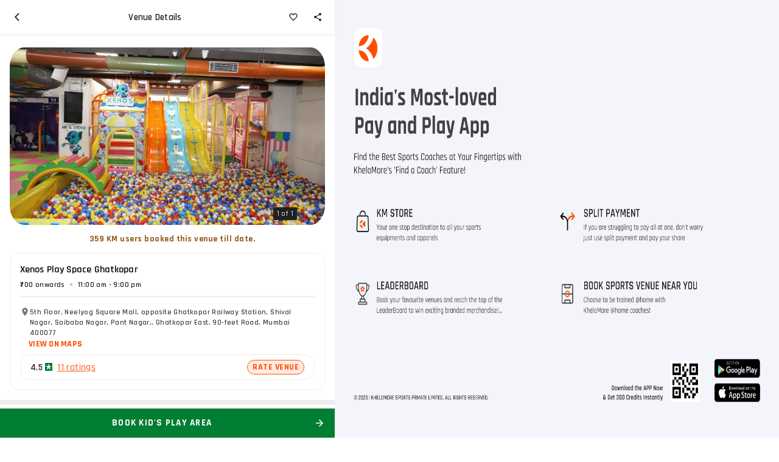

--- FILE ---
content_type: text/html
request_url: https://www.khelomore.com/sports-venues/mumbai/xeno's-play-space/1657
body_size: 3369
content:
<!doctype html><html lang="en"><head><script src="/sports-venues/envConfig.js"></script><meta charset="utf-8"/><meta name="viewport" content="width=device-width,initial-scale=1,user-scalable=0,minimum-scale=1,maximum-scale=1"/><script>!function(e,t,a,n,g){e[n]=e[n]||[],e[n].push({"gtm.start":(new Date).getTime(),event:"gtm.js"});var m=t.getElementsByTagName(a)[0],r=t.createElement(a);r.async=!0,r.src="https://www.googletagmanager.com/gtm.js?id=GTM-NPG23WP",m.parentNode.insertBefore(r,m)}(window,document,"script","dataLayer")</script><script async src="https://www.googletagmanager.com/gtag/js?id=G-KWFXBD71ZP"></script><script>function gtag(){dataLayer.push(arguments)}window.dataLayer=window.dataLayer||[],gtag("js",new Date),gtag("config","G-KWFXBD71ZP")</script><script type="text/javascript">!function(e,t,n,c,r,a,i){e[n]=e[n]||function(){(e[n].q=e[n].q||[]).push(arguments)},(a=t.createElement(c)).async=1,a.src="https://www.clarity.ms/tag/j8rieo9kjw",(i=t.getElementsByTagName(c)[0]).parentNode.insertBefore(a,i)}(window,document,"clarity","script")</script><meta name="theme-color" content="#000000"/><link rel="apple-touch-icon" href="/sports-venues/apple-touch-icon.png"/><link rel="shortcut icon" href="/sports-venues/km-32x32.png"/><link rel="shortcut icon" href="/sports-venues/km.ico"/><link rel="preconnect" href="https://checkout.razorpay.com" crossorigin/><link rel="preconnect" href="http://static.clevertap.com" crossorigin/><style>.dummy-loader{display:inline-block;position:absolute;width:80px;height:80px;left:50%;top:50%;transform:translate(-50%,-50%)}</style><script>window.addEventListener("DOMContentLoaded", (event) => {
        const dummyLoaderDiv = document.getElementById("dummy-loader");
        dummyLoaderDiv?.parentNode?.removeChild(dummyLoaderDiv);
      });</script><link rel="preconnect" href="https://fonts.gstatic.com" crossorigin/><link rel="preload" href="https://fonts.googleapis.com/css2?family=Rajdhani:wght@500;600;700&display=swap" as="font"/><link rel="stylesheet" href="https://fonts.googleapis.com/css2?family=Rajdhani:wght@500;600;700&display=swap" media="print" onload='this.media="all"'/><link rel="manifest" href="/sports-venues/manifest.json"/><link href="/sports-venues/static/css/main.f9dcae71.chunk.css" rel="stylesheet"></head><body><noscript><iframe src="https://www.googletagmanager.com/ns.html?id=GTM-NPG23WP" height="0" width="0" style="display:none;visibility:hidden"></iframe></noscript><div id="root"></div><div id="analytics-scripts-container"></div><script>!function(e){function c(c){for(var d,t,a=c[0],o=c[1],u=c[2],i=0,s=[];i<a.length;i++)t=a[i],Object.prototype.hasOwnProperty.call(r,t)&&r[t]&&s.push(r[t][0]),r[t]=0;for(d in o)Object.prototype.hasOwnProperty.call(o,d)&&(e[d]=o[d]);for(l&&l(c);s.length;)s.shift()();return n.push.apply(n,u||[]),f()}function f(){for(var e,c=0;c<n.length;c++){for(var f=n[c],d=!0,t=1;t<f.length;t++){var o=f[t];0!==r[o]&&(d=!1)}d&&(n.splice(c--,1),e=a(a.s=f[0]))}return e}var d={},t={14:0},r={14:0},n=[];function a(c){if(d[c])return d[c].exports;var f=d[c]={i:c,l:!1,exports:{}};return e[c].call(f.exports,f,f.exports,a),f.l=!0,f.exports}a.e=function(e){var c=[];t[e]?c.push(t[e]):0!==t[e]&&{3:1,45:1}[e]&&c.push(t[e]=new Promise((function(c,f){for(var d="static/css/"+({}[e]||e)+"."+{0:"31d6cfe0",1:"31d6cfe0",2:"31d6cfe0",3:"e95ce51e",4:"31d6cfe0",5:"31d6cfe0",6:"31d6cfe0",7:"31d6cfe0",8:"31d6cfe0",9:"31d6cfe0",10:"31d6cfe0",11:"31d6cfe0",12:"31d6cfe0",16:"31d6cfe0",17:"31d6cfe0",18:"31d6cfe0",19:"31d6cfe0",20:"31d6cfe0",21:"31d6cfe0",22:"31d6cfe0",23:"31d6cfe0",24:"31d6cfe0",25:"31d6cfe0",26:"31d6cfe0",27:"31d6cfe0",28:"31d6cfe0",29:"31d6cfe0",30:"31d6cfe0",31:"31d6cfe0",32:"31d6cfe0",33:"31d6cfe0",34:"31d6cfe0",35:"31d6cfe0",36:"31d6cfe0",37:"31d6cfe0",38:"31d6cfe0",39:"31d6cfe0",40:"31d6cfe0",41:"31d6cfe0",42:"31d6cfe0",43:"31d6cfe0",44:"31d6cfe0",45:"e95ce51e",46:"31d6cfe0",47:"31d6cfe0",48:"31d6cfe0",49:"31d6cfe0",50:"31d6cfe0",51:"31d6cfe0",52:"31d6cfe0",53:"31d6cfe0",54:"31d6cfe0",55:"31d6cfe0",56:"31d6cfe0",57:"31d6cfe0",58:"31d6cfe0",59:"31d6cfe0",60:"31d6cfe0",61:"31d6cfe0",62:"31d6cfe0",63:"31d6cfe0",64:"31d6cfe0",65:"31d6cfe0",66:"31d6cfe0",67:"31d6cfe0",68:"31d6cfe0",69:"31d6cfe0",70:"31d6cfe0",71:"31d6cfe0",72:"31d6cfe0",73:"31d6cfe0",74:"31d6cfe0",75:"31d6cfe0",76:"31d6cfe0",77:"31d6cfe0",78:"31d6cfe0",79:"31d6cfe0",80:"31d6cfe0",81:"31d6cfe0",82:"31d6cfe0",83:"31d6cfe0",84:"31d6cfe0"}[e]+".chunk.css",r=a.p+d,n=document.getElementsByTagName("link"),o=0;o<n.length;o++){var u=(l=n[o]).getAttribute("data-href")||l.getAttribute("href");if("stylesheet"===l.rel&&(u===d||u===r))return c()}var i=document.getElementsByTagName("style");for(o=0;o<i.length;o++){var l;if((u=(l=i[o]).getAttribute("data-href"))===d||u===r)return c()}var s=document.createElement("link");s.rel="stylesheet",s.type="text/css",s.onload=c,s.onerror=function(c){var d=c&&c.target&&c.target.src||r,n=new Error("Loading CSS chunk "+e+" failed.\n("+d+")");n.code="CSS_CHUNK_LOAD_FAILED",n.request=d,delete t[e],s.parentNode.removeChild(s),f(n)},s.href=r,document.getElementsByTagName("head")[0].appendChild(s)})).then((function(){t[e]=0})));var f=r[e];if(0!==f)if(f)c.push(f[2]);else{var d=new Promise((function(c,d){f=r[e]=[c,d]}));c.push(f[2]=d);var n,o=document.createElement("script");o.charset="utf-8",o.timeout=120,a.nc&&o.setAttribute("nonce",a.nc),o.src=function(e){return a.p+"static/js/"+({}[e]||e)+"."+{0:"14579446",1:"db91ea78",2:"8cf95e27",3:"42a58901",4:"15deeafa",5:"f432d80b",6:"db1eed6d",7:"eda16967",8:"2afca8c4",9:"ea90e6c0",10:"5ecd37cf",11:"20048a54",12:"e278a1bf",16:"f6d8f82e",17:"12508821",18:"24185cd1",19:"1c686e43",20:"ae795469",21:"e5fa5226",22:"424d164b",23:"d3c325c7",24:"42019d8b",25:"eac5900b",26:"69801eea",27:"d719d004",28:"a758edcf",29:"be995c5d",30:"d65123d2",31:"b79d009f",32:"9dd43acd",33:"781fbfb6",34:"ec558342",35:"4e57b9f2",36:"9e214edd",37:"acd95269",38:"bcad2800",39:"fedae45b",40:"f49584e8",41:"94e9ed82",42:"512f0d60",43:"f906aae3",44:"16871f96",45:"652c3c32",46:"c11cc9db",47:"2a60309c",48:"cbdbf35e",49:"20b89da5",50:"579d3880",51:"b84a3a6a",52:"319288b6",53:"7c22d639",54:"3591b535",55:"ff46f78d",56:"b07767ac",57:"71f8ab7e",58:"92365832",59:"403e4497",60:"594d1747",61:"88ee5d68",62:"83361519",63:"f92d4bff",64:"d6645f3d",65:"3af81b69",66:"c0809aba",67:"4a4c4f03",68:"46d69ba1",69:"e878188f",70:"87a1c3cf",71:"40e3ab0f",72:"5530c30f",73:"f5b97cf5",74:"375b9f69",75:"681caab6",76:"69a47797",77:"c4277344",78:"197d19ec",79:"874e39f7",80:"75004e88",81:"ae10155c",82:"aafdd391",83:"1ed42c42",84:"ee7c0197"}[e]+".chunk.js"}(e);var u=new Error;n=function(c){o.onerror=o.onload=null,clearTimeout(i);var f=r[e];if(0!==f){if(f){var d=c&&("load"===c.type?"missing":c.type),t=c&&c.target&&c.target.src;u.message="Loading chunk "+e+" failed.\n("+d+": "+t+")",u.name="ChunkLoadError",u.type=d,u.request=t,f[1](u)}r[e]=void 0}};var i=setTimeout((function(){n({type:"timeout",target:o})}),12e4);o.onerror=o.onload=n,document.head.appendChild(o)}return Promise.all(c)},a.m=e,a.c=d,a.d=function(e,c,f){a.o(e,c)||Object.defineProperty(e,c,{enumerable:!0,get:f})},a.r=function(e){"undefined"!=typeof Symbol&&Symbol.toStringTag&&Object.defineProperty(e,Symbol.toStringTag,{value:"Module"}),Object.defineProperty(e,"__esModule",{value:!0})},a.t=function(e,c){if(1&c&&(e=a(e)),8&c)return e;if(4&c&&"object"==typeof e&&e&&e.__esModule)return e;var f=Object.create(null);if(a.r(f),Object.defineProperty(f,"default",{enumerable:!0,value:e}),2&c&&"string"!=typeof e)for(var d in e)a.d(f,d,function(c){return e[c]}.bind(null,d));return f},a.n=function(e){var c=e&&e.__esModule?function(){return e.default}:function(){return e};return a.d(c,"a",c),c},a.o=function(e,c){return Object.prototype.hasOwnProperty.call(e,c)},a.p="/sports-venues/",a.oe=function(e){throw console.error(e),e};var o=this.webpackJsonpkhelomore=this.webpackJsonpkhelomore||[],u=o.push.bind(o);o.push=c,o=o.slice();for(var i=0;i<o.length;i++)c(o[i]);var l=u;f()}([])</script><script src="/sports-venues/static/js/15.3a044518.chunk.js"></script><script src="/sports-venues/static/js/main.d3c35301.chunk.js"></script></body><script src="https://checkout.razorpay.com/v1/checkout.js" defer="defer"></script></html>

--- FILE ---
content_type: text/css
request_url: https://www.khelomore.com/sports-venues/static/css/main.f9dcae71.chunk.css
body_size: 658
content:
*,:after,:before{box-sizing:border-box}a{text-decoration:none}a,button{color:inherit;cursor:pointer}button{background-color:initial;border-width:0;padding:0}button:focus{outline:none}fieldset,input::-moz-focus-inner{border:0;padding:0;margin:0}dd,ol,ul{margin:0;padding:0;list-style:none}h1,h2,h3,h4,h5,h6{margin:0;font-size:inherit;font-weight:inherit}figure,p{margin:0}cite{font-style:normal}input[type=date]::-webkit-calendar-picker-indicator,input[type=date]::-webkit-inner-spin-button,input[type=date]::-webkit-outer-spin-button,input[type=number]::-webkit-inner-spin-button,input[type=number]::-webkit-outer-spin-button{-webkit-appearance:none;margin:0}input[type=number]{-moz-appearance:textfield}button,input,select,textarea{font-family:"Rajdhani",sans-serif}html{box-sizing:border-box;-webkit-font-smoothing:antialiased;-moz-osx-font-smoothing:grayscale;-webkit-tap-highlight-color:rgba(0,0,0,0)}#root,body,html{height:100%}body{font-family:"Rajdhani",sans-serif;color:#212121;background:#fff;font-weight:500;font-size:15px;line-height:21px;letter-spacing:.25px;padding:0;margin:0}div[role=presentation]{max-width:550px;overflow:hidden}div[role=presentation]>div[aria-hidden=true]{max-width:550px}@media print{body{background-color:#fff}}.internet-error{position:absolute;max-width:550px;width:calc(100% - 16px);height:48px;bottom:64px;border-radius:10px;box-shadow:0 4px 5px rgba(0,0,0,.14),0 1px 10px rgba(0,0,0,.12),0 2px 4px rgba(0,0,0,.2);left:8px;background:#15224c;color:#fff;display:flex;align-items:center;justify-content:center;z-index:200}.internet-error span{line-height:1}.internet-error span svg{width:24px;height:24px;margin-right:8px}

--- FILE ---
content_type: application/javascript
request_url: https://www.khelomore.com/sports-venues/static/js/4.15deeafa.chunk.js
body_size: 7130
content:
/*! For license information please see 4.15deeafa.chunk.js.LICENSE.txt */
(this.webpackJsonpkhelomore=this.webpackJsonpkhelomore||[]).push([[4],{352:function(t,e,n){"use strict";var r=n(3),o=n(18),i=n(0),a=n(22),c=n(31),s=n(353),l=i.forwardRef((function(t,e){var n=t.children,c=t.classes,l=t.className,u=t.invisible,p=void 0!==u&&u,f=t.open,d=t.transitionDuration,h=t.TransitionComponent,b=void 0===h?s.a:h,w=Object(o.a)(t,["children","classes","className","invisible","open","transitionDuration","TransitionComponent"]);return i.createElement(b,Object(r.a)({in:f,timeout:d},w),i.createElement("div",{className:Object(a.a)(c.root,l,p&&c.invisible),"aria-hidden":!0,ref:e},n))}));e.a=Object(c.a)({root:{zIndex:-1,position:"fixed",display:"flex",alignItems:"center",justifyContent:"center",right:0,bottom:0,top:0,left:0,backgroundColor:"rgba(0, 0, 0, 0.5)",WebkitTapHighlightColor:"transparent"},invisible:{backgroundColor:"transparent"}},{name:"MuiBackdrop"})(l)},353:function(t,e,n){"use strict";var r=n(3),o=n(72),i=n(18),a=n(0),c=n(152),s=n(64),l=n(109),u=n(73),p=n(46),f={entering:{opacity:1},entered:{opacity:1}},d={enter:s.b.enteringScreen,exit:s.b.leavingScreen},h=a.forwardRef((function(t,e){var n=t.children,s=t.disableStrictModeCompat,h=void 0!==s&&s,b=t.in,w=t.onEnter,v=t.onEntered,y=t.onEntering,m=t.onExit,g=t.onExited,O=t.onExiting,j=t.style,k=t.TransitionComponent,x=void 0===k?c.a:k,E=t.timeout,C=void 0===E?d:E,S=Object(i.a)(t,["children","disableStrictModeCompat","in","onEnter","onEntered","onEntering","onExit","onExited","onExiting","style","TransitionComponent","timeout"]),P=Object(l.a)(),T=P.unstable_strictMode&&!h,D=a.useRef(null),R=Object(p.a)(n.ref,e),N=Object(p.a)(T?D:void 0,R),_=function(t){return function(e,n){if(t){var r=T?[D.current,e]:[e,n],i=Object(o.a)(r,2),a=i[0],c=i[1];void 0===c?t(a):t(a,c)}}},B=_(y),A=_((function(t,e){Object(u.b)(t);var n=Object(u.a)({style:j,timeout:C},{mode:"enter"});t.style.webkitTransition=P.transitions.create("opacity",n),t.style.transition=P.transitions.create("opacity",n),w&&w(t,e)})),H=_(v),z=_(O),I=_((function(t){var e=Object(u.a)({style:j,timeout:C},{mode:"exit"});t.style.webkitTransition=P.transitions.create("opacity",e),t.style.transition=P.transitions.create("opacity",e),m&&m(t)})),L=_(g);return a.createElement(x,Object(r.a)({appear:!0,in:b,nodeRef:T?D:void 0,onEnter:A,onEntered:H,onEntering:B,onExit:I,onExited:L,onExiting:z,timeout:C},S),(function(t,e){return a.cloneElement(n,Object(r.a)({style:Object(r.a)({opacity:0,visibility:"exited"!==t||b?void 0:"hidden"},f[t],j,n.props.style),ref:N},e))}))}));e.a=h},368:function(t,e,n){"use strict";var r=n(3),o=n(18),i=n(0),a=n(22),c=n(729),s=n(352),l=n(31),u=n(34),p=n(310),f=n(152),d=n(46),h=n(109),b=n(64),w=n(73);function v(t,e){var n=function(t,e){var n,r=e.getBoundingClientRect();if(e.fakeTransform)n=e.fakeTransform;else{var o=window.getComputedStyle(e);n=o.getPropertyValue("-webkit-transform")||o.getPropertyValue("transform")}var i=0,a=0;if(n&&"none"!==n&&"string"===typeof n){var c=n.split("(")[1].split(")")[0].split(",");i=parseInt(c[4],10),a=parseInt(c[5],10)}return"left"===t?"translateX(".concat(window.innerWidth,"px) translateX(").concat(i-r.left,"px)"):"right"===t?"translateX(-".concat(r.left+r.width-i,"px)"):"up"===t?"translateY(".concat(window.innerHeight,"px) translateY(").concat(a-r.top,"px)"):"translateY(-".concat(r.top+r.height-a,"px)")}(t,e);n&&(e.style.webkitTransform=n,e.style.transform=n)}var y={enter:b.b.enteringScreen,exit:b.b.leavingScreen},m=i.forwardRef((function(t,e){var n=t.children,a=t.direction,c=void 0===a?"down":a,s=t.in,l=t.onEnter,b=t.onEntered,m=t.onEntering,g=t.onExit,O=t.onExited,j=t.onExiting,k=t.style,x=t.timeout,E=void 0===x?y:x,C=t.TransitionComponent,S=void 0===C?f.a:C,P=Object(o.a)(t,["children","direction","in","onEnter","onEntered","onEntering","onExit","onExited","onExiting","style","timeout","TransitionComponent"]),T=Object(h.a)(),D=i.useRef(null),R=i.useCallback((function(t){D.current=u.findDOMNode(t)}),[]),N=Object(d.a)(n.ref,R),_=Object(d.a)(N,e),B=function(t){return function(e){t&&(void 0===e?t(D.current):t(D.current,e))}},A=B((function(t,e){v(c,t),Object(w.b)(t),l&&l(t,e)})),H=B((function(t,e){var n=Object(w.a)({timeout:E,style:k},{mode:"enter"});t.style.webkitTransition=T.transitions.create("-webkit-transform",Object(r.a)({},n,{easing:T.transitions.easing.easeOut})),t.style.transition=T.transitions.create("transform",Object(r.a)({},n,{easing:T.transitions.easing.easeOut})),t.style.webkitTransform="none",t.style.transform="none",m&&m(t,e)})),z=B(b),I=B(j),L=B((function(t){var e=Object(w.a)({timeout:E,style:k},{mode:"exit"});t.style.webkitTransition=T.transitions.create("-webkit-transform",Object(r.a)({},e,{easing:T.transitions.easing.sharp})),t.style.transition=T.transitions.create("transform",Object(r.a)({},e,{easing:T.transitions.easing.sharp})),v(c,t),g&&g(t)})),M=B((function(t){t.style.webkitTransition="",t.style.transition="",O&&O(t)})),W=i.useCallback((function(){D.current&&v(c,D.current)}),[c]);return i.useEffect((function(){if(!s&&"down"!==c&&"right"!==c){var t=Object(p.a)((function(){D.current&&v(c,D.current)}));return window.addEventListener("resize",t),function(){t.clear(),window.removeEventListener("resize",t)}}}),[c,s]),i.useEffect((function(){s||W()}),[s,W]),i.createElement(S,Object(r.a)({nodeRef:D,onEnter:A,onEntered:z,onEntering:H,onExit:L,onExited:M,onExiting:I,appear:!0,in:s,timeout:E},P),(function(t,e){return i.cloneElement(n,Object(r.a)({ref:_,style:Object(r.a)({visibility:"exited"!==t||s?void 0:"hidden"},k,n.props.style)},e))}))})),g=n(200),O=n(41),j={left:"right",right:"left",top:"down",bottom:"up"};var k={enter:b.b.enteringScreen,exit:b.b.leavingScreen},x=i.forwardRef((function(t,e){var n=t.anchor,l=void 0===n?"left":n,u=t.BackdropProps,p=t.children,f=t.classes,d=t.className,b=t.elevation,w=void 0===b?16:b,v=t.ModalProps,y=(v=void 0===v?{}:v).BackdropProps,x=Object(o.a)(v,["BackdropProps"]),E=t.onClose,C=t.open,S=void 0!==C&&C,P=t.PaperProps,T=void 0===P?{}:P,D=t.SlideProps,R=t.TransitionComponent,N=void 0===R?m:R,_=t.transitionDuration,B=void 0===_?k:_,A=t.variant,H=void 0===A?"temporary":A,z=Object(o.a)(t,["anchor","BackdropProps","children","classes","className","elevation","ModalProps","onClose","open","PaperProps","SlideProps","TransitionComponent","transitionDuration","variant"]),I=Object(h.a)(),L=i.useRef(!1);i.useEffect((function(){L.current=!0}),[]);var M=function(t,e){return"rtl"===t.direction&&function(t){return-1!==["left","right"].indexOf(t)}(e)?j[e]:e}(I,l),W=i.createElement(g.a,Object(r.a)({elevation:"temporary"===H?w:0,square:!0},T,{className:Object(a.a)(f.paper,f["paperAnchor".concat(Object(O.a)(M))],T.className,"temporary"!==H&&f["paperAnchorDocked".concat(Object(O.a)(M))])}),p);if("permanent"===H)return i.createElement("div",Object(r.a)({className:Object(a.a)(f.root,f.docked,d),ref:e},z),W);var V=i.createElement(N,Object(r.a)({in:S,direction:j[M],timeout:B,appear:L.current},D),W);return"persistent"===H?i.createElement("div",Object(r.a)({className:Object(a.a)(f.root,f.docked,d),ref:e},z),V):i.createElement(c.a,Object(r.a)({BackdropProps:Object(r.a)({},u,y,{transitionDuration:B}),BackdropComponent:s.a,className:Object(a.a)(f.root,f.modal,d),open:S,onClose:E,ref:e},z,x),V)}));e.a=Object(l.a)((function(t){return{root:{},docked:{flex:"0 0 auto"},paper:{overflowY:"auto",display:"flex",flexDirection:"column",height:"100%",flex:"1 0 auto",zIndex:t.zIndex.drawer,WebkitOverflowScrolling:"touch",position:"fixed",top:0,outline:0},paperAnchorLeft:{left:0,right:"auto"},paperAnchorRight:{left:"auto",right:0},paperAnchorTop:{top:0,left:0,bottom:"auto",right:0,height:"auto",maxHeight:"100%"},paperAnchorBottom:{top:"auto",left:0,bottom:0,right:0,height:"auto",maxHeight:"100%"},paperAnchorDockedLeft:{borderRight:"1px solid ".concat(t.palette.divider)},paperAnchorDockedTop:{borderBottom:"1px solid ".concat(t.palette.divider)},paperAnchorDockedRight:{borderLeft:"1px solid ".concat(t.palette.divider)},paperAnchorDockedBottom:{borderTop:"1px solid ".concat(t.palette.divider)},modal:{}}}),{name:"MuiDrawer",flip:!1})(x)},401:function(t,e,n){var r;!function(){"use strict";var n={}.hasOwnProperty;function o(){for(var t="",e=0;e<arguments.length;e++){var n=arguments[e];n&&(t=a(t,i(n)))}return t}function i(t){if("string"===typeof t||"number"===typeof t)return t;if("object"!==typeof t)return"";if(Array.isArray(t))return o.apply(null,t);if(t.toString!==Object.prototype.toString&&!t.toString.toString().includes("[native code]"))return t.toString();var e="";for(var r in t)n.call(t,r)&&t[r]&&(e=a(e,r));return e}function a(t,e){return e?t?t+" "+e:t+e:t}t.exports?(o.default=o,t.exports=o):void 0===(r=function(){return o}.apply(e,[]))||(t.exports=r)}()},509:function(t,e,n){"use strict";function r(t){var e=Object.entries(t).filter((function(t){var e=t[1];return void 0!==e&&null!==e})).map((function(t){var e=t[0],n=t[1];return"".concat(encodeURIComponent(e),"=").concat(encodeURIComponent(String(n)))}));return e.length>0?"?".concat(e.join("&")):""}n.d(e,"a",(function(){return r}))},510:function(t,e,n){"use strict";n.d(e,"a",(function(){return c}));var r=n(0),o=n.n(r),i=function(){return(i=Object.assign||function(t){for(var e,n=1,r=arguments.length;n<r;n++)for(var o in e=arguments[n])Object.prototype.hasOwnProperty.call(e,o)&&(t[o]=e[o]);return t}).apply(this,arguments)},a=function(t,e){var n={};for(var r in t)Object.prototype.hasOwnProperty.call(t,r)&&e.indexOf(r)<0&&(n[r]=t[r]);if(null!=t&&"function"===typeof Object.getOwnPropertySymbols){var o=0;for(r=Object.getOwnPropertySymbols(t);o<r.length;o++)e.indexOf(r[o])<0&&Object.prototype.propertyIsEnumerable.call(t,r[o])&&(n[r[o]]=t[r[o]])}return n};function c(t){var e=function(e){var n=e.bgStyle,r=e.borderRadius,c=e.iconFillColor,s=e.round,l=e.size,u=a(e,["bgStyle","borderRadius","iconFillColor","round","size"]);return o.a.createElement("svg",i({viewBox:"0 0 64 64",width:l,height:l},u),s?o.a.createElement("circle",{cx:"32",cy:"32",r:"31",fill:t.color,style:n}):o.a.createElement("rect",{width:"64",height:"64",rx:r,ry:r,fill:t.color,style:n}),o.a.createElement("path",{d:t.path,fill:c}))};return e.defaultProps={bgStyle:{},borderRadius:0,iconFillColor:"white",size:64},e}},560:function(t,e,n){"use strict";var r=n(0),o=n.n(r),i=n(401),a=n.n(i),c=function(){var t=function(e,n){return(t=Object.setPrototypeOf||{__proto__:[]}instanceof Array&&function(t,e){t.__proto__=e}||function(t,e){for(var n in e)Object.prototype.hasOwnProperty.call(e,n)&&(t[n]=e[n])})(e,n)};return function(e,n){if("function"!==typeof n&&null!==n)throw new TypeError("Class extends value "+String(n)+" is not a constructor or null");function r(){this.constructor=e}t(e,n),e.prototype=null===n?Object.create(n):(r.prototype=n.prototype,new r)}}(),s=function(){return(s=Object.assign||function(t){for(var e,n=1,r=arguments.length;n<r;n++)for(var o in e=arguments[n])Object.prototype.hasOwnProperty.call(e,o)&&(t[o]=e[o]);return t}).apply(this,arguments)},l=function(t,e,n,r){return new(n||(n=Promise))((function(o,i){function a(t){try{s(r.next(t))}catch(e){i(e)}}function c(t){try{s(r.throw(t))}catch(e){i(e)}}function s(t){var e;t.done?o(t.value):(e=t.value,e instanceof n?e:new n((function(t){t(e)}))).then(a,c)}s((r=r.apply(t,e||[])).next())}))},u=function(t,e){var n,r,o,i,a={label:0,sent:function(){if(1&o[0])throw o[1];return o[1]},trys:[],ops:[]};return i={next:c(0),throw:c(1),return:c(2)},"function"===typeof Symbol&&(i[Symbol.iterator]=function(){return this}),i;function c(i){return function(c){return function(i){if(n)throw new TypeError("Generator is already executing.");for(;a;)try{if(n=1,r&&(o=2&i[0]?r.return:i[0]?r.throw||((o=r.return)&&o.call(r),0):r.next)&&!(o=o.call(r,i[1])).done)return o;switch(r=0,o&&(i=[2&i[0],o.value]),i[0]){case 0:case 1:o=i;break;case 4:return a.label++,{value:i[1],done:!1};case 5:a.label++,r=i[1],i=[0];continue;case 7:i=a.ops.pop(),a.trys.pop();continue;default:if(!(o=(o=a.trys).length>0&&o[o.length-1])&&(6===i[0]||2===i[0])){a=0;continue}if(3===i[0]&&(!o||i[1]>o[0]&&i[1]<o[3])){a.label=i[1];break}if(6===i[0]&&a.label<o[1]){a.label=o[1],o=i;break}if(o&&a.label<o[2]){a.label=o[2],a.ops.push(i);break}o[2]&&a.ops.pop(),a.trys.pop();continue}i=e.call(t,a)}catch(c){i=[6,c],r=0}finally{n=o=0}if(5&i[0])throw i[1];return{value:i[0]?i[1]:void 0,done:!0}}([i,c])}}},p=function(t,e){var n={};for(var r in t)Object.prototype.hasOwnProperty.call(t,r)&&e.indexOf(r)<0&&(n[r]=t[r]);if(null!=t&&"function"===typeof Object.getOwnPropertySymbols){var o=0;for(r=Object.getOwnPropertySymbols(t);o<r.length;o++)e.indexOf(r[o])<0&&Object.prototype.propertyIsEnumerable.call(t,r[o])&&(n[r[o]]=t[r[o]])}return n},f=function(t){return!!t&&("object"===typeof t||"function"===typeof t)&&"function"===typeof t.then},d=function(t,e){return{left:window.outerWidth/2+(window.screenX||window.screenLeft||0)-t/2,top:window.outerHeight/2+(window.screenY||window.screenTop||0)-e/2}},h=function(t,e){return{top:(window.screen.height-e)/2,left:(window.screen.width-t)/2}};function b(t,e,n){var r=e.height,o=e.width,i=p(e,["height","width"]),a=s({height:r,width:o,location:"no",toolbar:"no",status:"no",directories:"no",menubar:"no",scrollbars:"yes",resizable:"no",centerscreen:"yes",chrome:"yes"},i),c=window.open(t,"",Object.keys(a).map((function(t){return"".concat(t,"=").concat(a[t])})).join(", "));if(n)var l=window.setInterval((function(){try{(null===c||c.closed)&&(window.clearInterval(l),n(c))}catch(t){console.error(t)}}),1e3);return c}var w=function(t){function e(){var e=null!==t&&t.apply(this,arguments)||this;return e.openShareDialog=function(t){var n=e.props,r=n.onShareWindowClose,o=n.windowHeight,i=void 0===o?400:o,a=n.windowPosition,c=void 0===a?"windowCenter":a,l=n.windowWidth,u=void 0===l?550:l;b(t,s({height:i,width:u},"windowCenter"===c?d(u,i):h(u,i)),r)},e.handleClick=function(t){return l(e,void 0,void 0,(function(){var e,n,r,o,i,a,c,s,l,p;return u(this,(function(u){switch(u.label){case 0:return e=this.props,n=e.beforeOnClick,r=e.disabled,o=e.networkLink,i=e.onClick,a=e.url,c=e.openShareDialogOnClick,s=e.opts,l=o(a,s),r?[2]:(t.preventDefault(),n?(p=n(),f(p)?[4,p]:[3,2]):[3,2]);case 1:u.sent(),u.label=2;case 2:return c&&this.openShareDialog(l),i&&i(t,l),[2]}}))}))},e}return c(e,t),e.prototype.render=function(){var t=this.props,e=(t.beforeOnClick,t.children),n=t.className,r=t.disabled,i=t.disabledStyle,c=t.forwardedRef,l=(t.networkLink,t.networkName),u=(t.onShareWindowClose,t.openShareDialogOnClick,t.opts,t.resetButtonStyle),f=t.style,d=(t.url,t.windowHeight,t.windowPosition,t.windowWidth,p(t,["beforeOnClick","children","className","disabled","disabledStyle","forwardedRef","networkLink","networkName","onShareWindowClose","openShareDialogOnClick","opts","resetButtonStyle","style","url","windowHeight","windowPosition","windowWidth"])),h=a()("react-share__ShareButton",{"react-share__ShareButton--disabled":!!r,disabled:!!r},n),b=s(s(u?{backgroundColor:"transparent",border:"none",padding:0,font:"inherit",color:"inherit",cursor:"pointer"}:{},f),r&&i);return o.a.createElement("button",s({},d,{"aria-label":d["aria-label"]||l,className:h,onClick:this.handleClick,ref:c,style:b}),e)},e.defaultProps={disabledStyle:{opacity:.6},openShareDialogOnClick:!0,resetButtonStyle:!0},e}(r.Component),v=function(){return(v=Object.assign||function(t){for(var e,n=1,r=arguments.length;n<r;n++)for(var o in e=arguments[n])Object.prototype.hasOwnProperty.call(e,o)&&(t[o]=e[o]);return t}).apply(this,arguments)};e.a=function(t,e,n,i){function a(r,a){var c=n(r),s=v({},r);return Object.keys(c).forEach((function(t){delete s[t]})),o.a.createElement(w,v({},i,s,{forwardedRef:a,networkName:t,networkLink:e,opts:n(r)}))}return a.displayName="ShareButton-".concat(t),Object(r.forwardRef)(a)}},571:function(t,e,n){"use strict";n.d(e,"a",(function(){return i}));var r=function(){var t=function(e,n){return(t=Object.setPrototypeOf||{__proto__:[]}instanceof Array&&function(t,e){t.__proto__=e}||function(t,e){for(var n in e)Object.prototype.hasOwnProperty.call(e,n)&&(t[n]=e[n])})(e,n)};return function(e,n){if("function"!==typeof n&&null!==n)throw new TypeError("Class extends value "+String(n)+" is not a constructor or null");function r(){this.constructor=e}t(e,n),e.prototype=null===n?Object.create(n):(r.prototype=n.prototype,new r)}}(),o=function(t){function e(e){var n=t.call(this,e)||this;return n.name="AssertionError",n}return r(e,t),e}(Error);function i(t,e){if(!t)throw new o(e)}},696:function(t,e,n){"use strict";var r=n(571),o=n(509),i=n(560);var a=Object(i.a)("facebook",(function(t,e){var n=e.quote,i=e.hashtag;return Object(r.a)(t,"facebook.url"),"https://www.facebook.com/sharer/sharer.php"+Object(o.a)({u:t,quote:n,hashtag:i})}),(function(t){return{quote:t.quote,hashtag:t.hashtag}}),{windowWidth:550,windowHeight:400});e.a=a},697:function(t,e,n){"use strict";var r=n(510),o=Object(r.a)({color:"#3b5998",networkName:"facebook",path:"M34.1,47V33.3h4.6l0.7-5.3h-5.3v-3.4c0-1.5,0.4-2.6,2.6-2.6l2.8,0v-4.8c-0.5-0.1-2.2-0.2-4.1-0.2 c-4.1,0-6.9,2.5-6.9,7V28H24v5.3h4.6V47H34.1z"});e.a=o},698:function(t,e,n){"use strict";var r=n(571),o=n(509),i=n(560);var a=Object(i.a)("whatsapp",(function(t,e){var n=e.title,i=e.separator;return Object(r.a)(t,"whatsapp.url"),"https://"+(/(android|iphone|ipad|mobile)/i.test(navigator.userAgent)?"api":"web")+".whatsapp.com/send"+Object(o.a)({text:n?n+i+t:t})}),(function(t){return{title:t.title,separator:t.separator||" "}}),{windowWidth:550,windowHeight:400});e.a=a},699:function(t,e,n){"use strict";var r=n(510),o=Object(r.a)({color:"#25D366",networkName:"whatsapp",path:"m42.32286,33.93287c-0.5178,-0.2589 -3.04726,-1.49644 -3.52105,-1.66732c-0.4712,-0.17346 -0.81554,-0.2589 -1.15987,0.2589c-0.34175,0.51004 -1.33075,1.66474 -1.63108,2.00648c-0.30032,0.33658 -0.60064,0.36247 -1.11327,0.12945c-0.5178,-0.2589 -2.17994,-0.80259 -4.14759,-2.56312c-1.53269,-1.37217 -2.56312,-3.05503 -2.86603,-3.57283c-0.30033,-0.5178 -0.03366,-0.80259 0.22524,-1.06149c0.23301,-0.23301 0.5178,-0.59547 0.7767,-0.90616c0.25372,-0.31068 0.33657,-0.5178 0.51262,-0.85437c0.17088,-0.36246 0.08544,-0.64725 -0.04402,-0.90615c-0.12945,-0.2589 -1.15987,-2.79613 -1.58964,-3.80584c-0.41424,-1.00971 -0.84142,-0.88027 -1.15987,-0.88027c-0.29773,-0.02588 -0.64208,-0.02588 -0.98382,-0.02588c-0.34693,0 -0.90616,0.12945 -1.37736,0.62136c-0.4712,0.5178 -1.80194,1.76053 -1.80194,4.27186c0,2.51134 1.84596,4.945 2.10227,5.30747c0.2589,0.33657 3.63497,5.51458 8.80262,7.74113c1.23237,0.5178 2.1903,0.82848 2.94111,1.08738c1.23237,0.38836 2.35599,0.33657 3.24402,0.20712c0.99159,-0.15534 3.04985,-1.24272 3.47963,-2.45956c0.44013,-1.21683 0.44013,-2.22654 0.31068,-2.45955c-0.12945,-0.23301 -0.46601,-0.36247 -0.98382,-0.59548m-9.40068,12.84407l-0.02589,0c-3.05503,0 -6.08417,-0.82849 -8.72495,-2.38189l-0.62136,-0.37023l-6.47252,1.68286l1.73463,-6.29129l-0.41424,-0.64725c-1.70875,-2.71846 -2.6149,-5.85116 -2.6149,-9.07706c0,-9.39809 7.68934,-17.06155 17.15993,-17.06155c4.58253,0 8.88029,1.78642 12.11655,5.02268c3.23625,3.21036 5.02267,7.50812 5.02267,12.06476c-0.0078,9.3981 -7.69712,17.06155 -17.14699,17.06155m14.58906,-31.58846c-3.93529,-3.80584 -9.1133,-5.95471 -14.62789,-5.95471c-11.36055,0 -20.60848,9.2065 -20.61625,20.52564c0,3.61684 0.94757,7.14565 2.75211,10.26282l-2.92557,10.63564l10.93337,-2.85309c3.0136,1.63108 6.4052,2.4958 9.85634,2.49839l0.01037,0c11.36574,0 20.61884,-9.2091 20.62403,-20.53082c0,-5.48093 -2.14111,-10.64081 -6.03239,-14.51915"});e.a=o},700:function(t,e,n){"use strict";var r=n(509),o=n(560);var i=Object(o.a)("email",(function(t,e){var n=e.subject,o=e.body,i=e.separator;return"mailto:"+Object(r.a)({subject:n,body:o?o+i+t:t})}),(function(t){return{subject:t.subject,body:t.body,separator:t.separator||" "}}),{openShareDialogOnClick:!1,onClick:function(t,e){window.location.href=e}});e.a=i},701:function(t,e,n){"use strict";var r=n(510),o=Object(r.a)({color:"#7f7f7f",networkName:"email",path:"M17,22v20h30V22H17z M41.1,25L32,32.1L22.9,25H41.1z M20,39V26.6l12,9.3l12-9.3V39H20z"});e.a=o}}]);

--- FILE ---
content_type: application/javascript
request_url: https://www.khelomore.com/sports-venues/static/js/12.e278a1bf.chunk.js
body_size: 25277
content:
(this.webpackJsonpkhelomore=this.webpackJsonpkhelomore||[]).push([[12],{310:function(e,t,a){"use strict";function n(e){var t,a=arguments.length>1&&void 0!==arguments[1]?arguments[1]:166;function n(){for(var n=arguments.length,i=new Array(n),o=0;o<n;o++)i[o]=arguments[o];var l=this,r=function(){e.apply(l,i)};clearTimeout(t),t=setTimeout(r,a)}return n.clear=function(){clearTimeout(t)},n}a.d(t,"a",(function(){return n}))},312:function(e,t,a){"use strict";var n=a(0),i=a.n(n),o=a(22),l=a(145);a(10);var r=Object(l.a)(e=>({sidePanel:{width:305},bottomPanel:{width:"auto"},drawerContent:{height:"100vh","-webkit-overflow-scrolling":"touch",overflowY:"scroll"},customDrawerContent:{height:"calc(100vh - 40px)"},rootClass:{height:"calc(100% - 40px)",top:40}})),c=a(368);t.a=function(e){const t=r(),{drawerType:a,isDrawerOpen:n,drawerCloseHandler:l,isBottomDrawer:s,children:d,isCustomDrawer:p,drawerWrapperClass:m,drawerBodyClass:u}=e;return i.a.createElement(c.a,{anchor:a,open:n,onClose:l,classes:{paperAnchorBottom:m||(p?t.rootClass:"")}},i.a.createElement("div",{className:Object(o.a)(t.sidePanel,{[t.bottomPanel]:s})},i.a.createElement("div",{className:Object(o.a)(t.drawerContent,{[t.customDrawerContent]:p,[u]:!!u})},d)))}},328:function(e,t,a){"use strict";var n=a(0),i=a.n(n),o=a(696),l=a(697),r=a(698),c=a(699),s=a(700),d=a(701),p=a(368),m=a(22),u=a(2),g=a(145),v=a(94);var b=Object(g.a)(e=>({shareContainer:{padding:"16px",display:"flex",flexWrap:"wrap"},iconStyle:{margin:"10px"},copyLink:Object(u.a)(Object(u.a)({},v.a.overline1),{},{display:"flex",flexDirection:"column",alignItems:"center"}),textarea:{width:"100%"}})),h=a(107);t.a=function(e){const{onClose:t,openSnacbar:a,title:u,discription:g,shareUrl:v}=e,[f,y]=Object(n.useState)(!0),x=b(),E=v||document.location.href,w=()=>{y(!1),t()};return i.a.createElement(i.a.Fragment,null,navigator.share?(()=>{if(navigator.share){const t={title:u,url:E};try{navigator.share(t)}catch(e){console.error("share error")}}})():i.a.createElement(i.a.Fragment,{key:"bottom"},i.a.createElement(p.a,{anchor:"bottom",open:f,onClose:w},i.a.createElement("div",{className:x.shareContainer},i.a.createElement("span",{onClick:()=>{const e=document.getElementById("link");e.select(),e.setSelectionRange(0,99999),document.execCommand("copy"),a(),w()},className:Object(m.a)(x.iconStyle,x.copyLink)},i.a.createElement("span",null,Object(h.c)("copyIcon")),i.a.createElement("span",null,"Copy Link")),i.a.createElement(o.a,{url:E,quote:u,className:x.iconStyle},i.a.createElement(l.a,{size:"2.5rem"})),i.a.createElement(r.a,{url:E,quote:u,className:x.iconStyle},i.a.createElement(c.a,{size:"2.5rem"})),i.a.createElement(s.a,{url:E,quote:u,className:x.iconStyle},i.a.createElement(d.a,{size:"2.5rem"})),i.a.createElement("div",{className:x.textarea},i.a.createElement("textarea",{id:"link",defaultValue:E,className:x.textarea}))))))}},340:function(e,t,a){"use strict";var n=a(2),i=a(145),o=a(94),l=a(65);const r=Object(i.a)(e=>({body1_new:o.a.body1_new,caption1:o.a.caption1,flex:{display:"flex"},flexWrap:{flexWrap:"wrap"},flexCol:{flexDirection:"column"},spaceBw:{justifyContent:"space-between"},justifyCenter:{justifyContent:"center"},justifyEnd:{justifyContent:"end"},alignCenter:{alignItems:"center"},alignStart:{alignItems:"start"},alignEnd:{alignItems:"end"},pointer:{cursor:"pointer"},w100:{width:"100%"},drawerAutoHeight:{height:"auto !important",borderTopRightRadius:"16px !important",borderTopLeftRadius:"16px !important"},drawerBodyHeight:{height:"auto !important"},venueBottomSlider:{maxWidth:"100%"},mt24:{marginTop:24},mb4:{marginBottom:4},venueContainer:{width:"100%",height:"100%"},mainSection:{padding:"16px 0px 60px 0px"},imageContainergrid:{display:"flex",width:"100%",position:"relative",marginTop:"78px"},logoContainer:{background:Object(l.alpha)(e.palette.whiteColor,.9),borderRadius:"50%",display:"flex",justifyContent:"center",alignItems:"center",position:"absolute",height:40,width:40,bottom:8,left:56,overflow:"hidden",fontSize:"20px",fontWeight:700,"& img":{display:"block",width:"70%",height:"auto"}},hideImg:{display:"none"},sectionWrapper:{borderTop:"8px solid ".concat(e.palette.whiteGrey),padding:16,display:"flex",alignItems:"center",justifyContent:"space-between"},sectionTitle:Object(n.a)(Object(n.a)({},o.a.subtitle2),{},{lineHeight:1,fontWeight:600,display:"flex",alignItems:"center"}),sportsBoxContainer:{display:"flex",flexWrap:"nowrap",overflowX:"auto","&::-webkit-scrollbar":{display:"none"}},sportNameBox:{padding:"0 12px",marginRight:8,height:32,cursor:"pointer",border:"1px solid ".concat(e.palette.lightGrey),borderRadius:16,display:"inline-flex",alignItems:"center",whiteSpace:"nowrap",justifyContent:"center","& svg":{height:12,width:12,marginRight:4}},sportsDrawerContent:{marginBottom:72},selectSportCard:{padding:"8px 16px",border:"1px solid ".concat(e.palette.whiteGrey),borderRadius:4,margin:"8px 16px 0 16px",display:"flex",alignItems:"center",cursor:"pointer","& p":{lineHeight:1},"& span":{lineHeight:1}},selectedSportCard:{padding:"8px 16px",border:"1px solid ".concat(e.status.success),borderRadius:4,margin:"8px 16px 0 16px",display:"flex",alignItems:"center",cursor:"pointer",background:Object(l.alpha)(e.status.success,.05),"& p":{lineHeight:1},"& span":{lineHeight:1}},properties:{lineHeight:1,display:"flex",alignItems:"center","& p":{lineHeight:"10px"},"& span":{lineHeight:1}},selectSportIcon:{"& svg":{height:16,width:16,fill:e.palette.baseColor},marginRight:16},selectedSportIcon:{"& svg":{height:16,width:16,fill:e.status.success},marginRight:16},selectSportName:Object(n.a)(Object(n.a)({},o.a.subtitle2_new),{},{lineHeight:1}),selectedSportName:Object(n.a)(Object(n.a)({},o.a.subtitle2_new),{},{lineHeight:1,color:e.status.success}),greySmallDot:{display:"inline-block",height:4,width:4,background:e.palette.lightGrey,margin:"0 4px",borderRadius:"50%"},sportProprty:Object(n.a)(Object(n.a)({},o.a.smallFont),{},{letterSpacing:"0.33px",lineHeight:1}),svgDiv:{marginRight:8,"& svg":{fill:e.palette.primary.main,height:18,width:18}},newTag:Object(n.a)(Object(n.a)({},o.a.caption1),{},{background:e.status.success,borderRadius:2,color:e.palette.whiteColor,padding:"2px 4px",marginLeft:8}),countText:{paddingLeft:4,color:e.palette.baseColor,fontWeight:500},sectionSubText:Object(n.a)(Object(n.a)({},o.a.caption1),{},{color:e.palette.blackColor,fontWeight:500,paddingTop:16,lineHeight:1}),sectionLeftCol:{flex:1},nextArrow:{display:"block",height:24,"& svg":{height:24,width:24}},spacer:{padding:"0 8px",fontSize:10,color:e.palette.lightGrey},venueContentWrapper:{borderTop:"8px solid ".concat(e.palette.whiteGrey),padding:16},sportsWrapper:{borderTop:"8px solid ".concat(e.palette.whiteGrey),padding:"16px 0px 16px 16px"},venueContent:{paddingTop:8,"& div > :nth-child(n+6)":{display:"none"}},venueDistance:Object(n.a)(Object(n.a)({},o.a.subtitle2),{},{fontWeight:600}),seeAllLink:Object(n.a)(Object(n.a)({},o.a.button2),{},{color:e.palette.secondary.main,textTransform:"uppercase",marginTop:8,cursor:"pointer","& span":{fontWeight:500,marginLeft:4}}),venueRatings:Object(n.a)(Object(n.a)({},o.a.caption1),{},{display:"flex",alignItems:"center",fontWeight:600,"& span":{color:e.palette.baseColor,fontWeight:500,marginLeft:4}}),starIconDiv:{display:"flex",alignItems:"center",marginRight:4,marginTop:-1,paddingBottom:1,"& svg":{height:9,width:9,fill:e.palette.whiteColor}},textSuccess:{background:e.status.success},textInfo:{background:e.status.info},textError:{background:e.status.error},textNew:{background:e.palette.lightGrey,justifyContent:"center"},grayText:{color:e.palette.lightGrey},booknowBtnContainer:{position:"fixed",bottom:0,left:0,background:e.palette.whiteColor,zIndex:10,maxWidth:"550px",width:"100%"},booknowBtn:{borderRadius:0,background:"".concat(e.status.success," !important"),display:"flex",justifyContent:"space-between",alignItems:"center",textTransform:"uppercase",textDecoration:"none",outline:"none",padding:"0 16px",cursor:"pointer",width:"100%",height:48,"&:hover":{background:Object(l.alpha)(e.status.success,.9)},"& svg":{height:18,width:18}},lastSportBtn:{display:"flex",justifyContent:"space-between"},selectedSportBtn:{cursor:"pointer",display:"flex",alignItems:"center","& svg":{height:18,width:18,marginLeft:8}},greyBg:{background:"".concat(e.palette.lightGrey," !important")},btnText:{flex:1},btnText2:{flex:1,fontWeight:600,fontSize:"15px",lineHeight:"15px",letterSpacing:"0.1px",textTransform:"uppercase"},btnLabel:Object(n.a)(Object(n.a)({},o.a.button1),{},{color:"".concat(e.palette.whiteColor," !important")}),icon:{"& svg":{fill:e.palette.blackColor}},icon2:{width:"30px",height:"10px","& svg":{fill:e.palette.blackColor}},selectedIcon:{"& svg":{fill:e.palette.primary.main}},list:{display:"flex",justifyContent:"space-between",alignItems:"center",padding:"4px 0"},bgSuccess:{background:e.status.success,color:e.palette.whiteColor},bgError:{background:e.status.error,color:e.palette.whiteColor},bgInfo:{background:e.status.info,color:e.palette.baseColor},totalRatingTxt:{lineHeight:1,paddingTop:2},rateBox:{display:"flex",flexDirection:"column",justifyContent:"center",alignItems:"center",borderRadius:"8px",height:50,width:44},ratingTxt:{lineHeight:1,fontSize:"21px",fontWeight:700},groundsWrapper:{paddingTop:16},groundTitle:Object(n.a)(Object(n.a)({},o.a.headline3),{},{color:e.palette.greyColor,textTransform:"uppercase",display:"flex",alignItems:"center",paddingBottom:4,"& span":Object(n.a)(Object(n.a)({},o.a.subtitle2),{},{color:e.palette.lightGrey,marginLeft:4}),"& svg":{fill:e.palette.greyColor,height:24,width:24,marginRight:4}}),groundWrapper:{paddingTop:16,"& h3":Object(n.a)(Object(n.a)({},o.a.subtitle2),{},{color:e.palette.greyColor,fontWeight:700,textTransform:"uppercase",display:"flex",alignItems:"center"})},titleIcon:{marginRight:4},venueCount:{fontWeight:500,color:e.palette.lightGrey,marginLeft:4},venueBtnWrapper:{background:e.palette.whiteColor,position:"fixed",width:"100%",maxWidth:550,bottom:0,padding:8},tandc:{"& img":{width:"100%"},"& p":{display:"list-item",listStyle:"disc inside none",color:"".concat(e.palette.baseColor," !important"),marginBottom:4},"& span":{color:"".concat(e.palette.baseColor," !important")}},demandCard:{padding:"16px 16px 0px 16px"},highDemandBtn:{width:100,height:22,backgroundColor:"#fdd784",borderRadius:"8px",padding:"2px","@media (max-width:420px)":{width:84,height:18}},demandIcon:{backgroundColor:"#fff",borderRadius:"50%",padding:"1px",marginRight:"4px","& svg":{width:"16px",height:"14px"},"@media (max-width:420px)":{"& svg":{width:"12px",height:"8px"}}},demandText:{fontSize:10,fontWeight:700,lineHeight:"10px",letterSpacing:"0.9px",color:"#945918",textTransform:"uppercase","@media (max-width:420px)":{fontSize:8}},userDemand:{fontSize:14,fontWeight:700,lineHeight:"14px",letterSpacing:"0.5px",color:"#945918",marginLeft:"16px","@media (max-width:420px)":{fontSize:12}},borderArea:{border:"1px solid #eee",borderRadius:"16px",padding:"16px",margin:"0px 16px 16px 16px"},p16:{padding:16},spacer:{border:"1px solid #eee",margin:"8px 0px"},rateExp:{fontSize:14,fontWeight:600,lineHeight:"14px",letterSpacing:"0.5px",color:"#757575"},rateVenue:{fontSize:14,fontWeight:700,lineHeight:"14px",letterSpacing:"0.5px",color:"#ff4e00",borderRadius:"16px",border:"1px solid #ff4e00",padding:"4px 8px",backgroundColor:"rgba(255, 78, 0, 0.1)"},yourRateText:{fontSize:14,fontWeight:600,lineHeight:"14px",letterSpacing:"0.5px",color:"#757575",marginBottom:"4px"},yourRating:{fontSize:16,fontWeight:600,lineHeight:"16px",letterSpacing:"0.5px",color:"#212121",display:"flex",alignItems:"center"},greenStar:{backgroundColor:"#007e33",marginLeft:"8px","& svg":{fill:"#fff",width:"12px",height:"12px"}},sliderWrapper:{width:"100%","& > div":{overflow:"hidden"},"& li":{background:"".concat(e.palette.whiteColor," !important"),cursor:"pointer","& img":{height:292,objectFit:"cover",borderRadius:"32px",padding:"0px 8px",cursor:"pointer","@media (max-width:420px)":{height:203}}},"& div ul.control-dots":{margin:"8px 0 !important",display:"flex",justifyContent:"center",alignItems:"center","& li":{background:e.palette.whiteColor,opacity:"1 !important",outline:"none",boxShadow:"none !important",height:"4px !important",width:"4px !important",cursor:"pointer",margin:"0 3px !important"},"& li.selected":{height:"6px !important",width:"6px !important"}},"& div.slider-wrapper":{width:"86%",overflow:"visible"},"& p.carousel-status":Object(n.a)(Object(n.a)({},o.a.caption1),{},{background:e.palette.blackColor,borderRadius:2,bottom:8,right:62,top:"auto",height:21,padding:"0 6px"})},"& .control-arrow":{backgroundColor:"rgba(0,0,0,0.4)",borderRadius:"50%",zIndex:2,"&:hover":{backgroundColor:"rgba(0,0,0,0.6)"}},sliderWrapper100:{"& div.slider-wrapper":{width:"calc(100% - 16px)",margin:"0px 8px"}},drawerContentMain:{width:"100%"},drawerHeaderBar:{background:e.palette.whiteColor,boxShadow:"0px 2px 4px 0px ".concat(e.palette.lightGrey),padding:"0 8px 0 16px",position:"sticky",top:0,width:"100%",maxWidth:550,zIndex:50},drawerHeaderInner:{display:"flex",alignItems:"center",height:56,position:"relative"},titleDiv:{flex:1,paddingLeft:8,"& p":Object(n.a)(Object(n.a)({},o.a.caption1),{},{color:e.palette.greyColor})},title:Object(n.a)(Object(n.a)({},o.a.subtitle1),{},{color:e.palette.baseColor,lineHeight:1}),closeIcon:{height:42,width:42,display:"flex",alignItems:"center",justifyContent:"center",position:"absolute",right:0,transform:"rotate(90deg)",color:e.palette.greyColor,cursor:"pointer"},titleIcon:{display:"inline-flex",alignItems:"center",justifyContent:"center","& svg":{height:24,width:24,fill:e.palette.primary.main}},drawerContent:{padding:16,overflowY:"auto"},facilitiesDrawerContent:{padding:"16px 0",overflowY:"auto"},amenitiesDrawerContent:{padding:16,overflowY:"auto"},drawerContentTitle:Object(n.a)({},o.a.subtitle1),customListWrapper:{padding:"0 16px",marginBottom:16,"&:last-child":{borderBottom:"none"}},customListContent:{padding:"8px 0",marginBottom:8,"& p":Object(n.a)(Object(n.a)({},o.a.body2_new),{},{color:e.palette.baseColor,position:"relative",paddingLeft:16,paddingBottom:8,lineHeight:"17px","& span":Object(n.a)(Object(n.a)({},o.a.body2_new),{},{color:"".concat(e.palette.baseColor," !important")})}),"& p::before":{content:"'\u25cf'",display:"inline-block",position:"absolute",fontSize:12,left:0,top:0,color:e.palette.baseColor}},cancellationContent:{padding:"8px 0","& p, & li":Object(n.a)(Object(n.a)({},o.a.body2_new),{},{color:"#212121",position:"relative",paddingBottom:8,lineHeight:"21px"}),"& p::before ":{display:"inline-block",position:"absolute",fontSize:12,left:0,top:0,color:e.palette.baseColor},"& a":{color:e.palette.primary.main,textDecoration:"none","&:hover":{textDecoration:"underline"}},"& ol":{paddingLeft:32,paddingBottom:8,"& li":{listStyleType:"decimal",paddingLeft:8}}},locationMapWrapper:{marginTop:8,display:"flex","& svg":{height:16,width:16,fill:e.palette.greyColor}},locationWrapper:{display:"flex",alignItems:"flex-start",justifyContent:"space-between"},locationMapAddress:Object(n.a)(Object(n.a)({},o.a.caption1),{},{fontWeight:600,color:e.palette.baseColor,lineHeight:"17px"}),navigateContainer:{width:"100%","& span":{lineHeight:1},"& img":{marginTop:12,width:"100%"}},navigateText:Object(n.a)(Object(n.a)({display:"flex",alignItems:"center",color:e.palette.secondary.main},o.a.body3),{},{fontSize:"14px",fontWeight:700,color:"#ff4e00",textTransform:"uppercase",cursor:"pointer",marginLeft:"14px","& svg":{marginRight:4}}),splitPayContent:{paddingBottom:16,overflowY:"auto"},splitPayTopInfo:Object(n.a)(Object(n.a)({},o.a.caption1),{},{background:Object(l.alpha)(e.palette.primary.main,.1),padding:"8px 16px","& h5":{fontWeight:600,paddingBottom:4}}),splitPayInfoRow:{display:"flex",alignItems:"center"},splitPayInfoCol:{display:"flex",alignItems:"center","& svg":{fill:e.palette.primary.main,height:18,width:18},"&:last-child":{marginLeft:24}},splitPayInfoText:{marginLeft:4,color:e.palette.baseColor},splitPaySection:{borderBottom:"8px solid ".concat(e.palette.whiteGrey),margin:"0 16px",paddingTop:"16px 16px 0px 16px",color:e.palette.baseColor,"&:last-child":{borderBottom:"none"}},noBr:{borderBottom:"none"},sectionHeadingRow:{display:"flex",alignItems:"center",justifyContent:"space-between",paddingBottom:8},splitPaySecHeading:Object(n.a)(Object(n.a)({},o.a.subtitle2_new),{},{color:e.palette.primary.main}),splitPaySecSmText:Object(n.a)(Object(n.a)({},o.a.caption1),{},{color:e.palette.greyColor}),splitSectionInfoRow:{display:"flex",paddingBottom:16},splitInfoIcon:{marginRight:8,paddingTop:2,"& svg":{fill:e.palette.primary.greyColor,height:18,width:18}},splitInfoText:{"& p":Object(n.a)(Object(n.a)({},o.a.caption1),{},{color:e.palette.greyColor})},splitInfoTitle:Object(n.a)({},o.a.subtitle2_new),splitPayPolicy:{borderTop:"2px solid ".concat(e.palette.whiteGrey),padding:16},ctaInfo:Object(n.a)(Object(n.a)({height:32,background:Object(l.alpha)(e.status.info,.15),padding:"8px 16px",display:"flex",justifyContent:"space-between",alignItems:"center",color:e.palette.baseColor},o.a.body2),{},{"& span":{lineHeight:1},"& svg":{height:16,width:16,fill:e.status.info}}),et1:{color:"#FF4E00",fontSize:"12px",fontWeight:"bold"},et4:{color:"#fff",fontSize:"12px",fontWeight:"bold",lineHeight:"14px"},et2:{color:"#fff",background:"#FF4E00",fontSize:"12px",fontWeight:"bold",display:"inline-block",padding:"2px 8px",borderRadius:16},et3:{background:"#5BA5B1",color:"#fff",fontSize:"12px",fontWeight:"bold",display:"inline-block",padding:"2px 8px",borderRadius:16},eventTag:{border:"1px solid #FFAA04",padding:16,borderRadius:16,margin:16,background:"#FFF6E0",display:"flex",justifyContent:"space-between",alignItems:"center",cursor:"pointer"},gameTag:{padding:"8px 16px",borderRadius:16,margin:16,background:"linear-gradient(90deg, #15224C 0%, #008391 100%)",display:"flex",justifyContent:"space-between",alignItems:"center",cursor:"pointer"},gameSpace:{display:"flex",justifyContent:"space-between"},totalNo:{color:"#fff",fontSize:32,lineHeight:"40px",fontWeight:600,marginRight:8},headerTitleDiv:{flex:1,marginTop:72,marginBottom:16},headerTitle:{fontWeight:"600",fontSize:21,letterSpacing:.1,color:"#000000",whiteSpace:"nowrap",overflow:"hidden",textOverflow:"ellipsis",margin:"0 8px",textAlign:"center"},headerSubTitle:{fontWeight:"600",fontSize:15,letterSpacing:.1,color:e.palette.greyColor,textAlign:"center",whiteSpace:"nowrap",overflow:"hidden",textOverflow:"ellipsis",marginTop:8},rateNowTxt:{background:"#FF4E00",color:"#fff",padding:"2px 8px 2px 8px",borderRadius:16,fontWeight:"bold",fontSize:12},starIconDiv:{display:"flex",alignItems:"center",marginRight:4,marginTop:-1,paddingBottom:1,"& svg":{height:12,width:12,fill:e.palette.whiteColor}},textSuccess:{background:e.status.success},textInfo:{background:e.status.info},textError:{background:e.status.error},textNew:{background:e.palette.lightGrey,justifyContent:"center"},newreviewContainer:{display:"flex",justifyContent:"center",alignItems:"center",cursor:"pointer",display:"block",width:"100%"},newReviewInnerContainer:{border:"1px solid #EEEEEE",padding:"8px 16px",borderRadius:16,display:"flex",alignItems:"center",marginTop:6},newRatingText:{marginRight:4,fontSize:15,letterSpacing:.4,fontWeight:"600",color:"#212121"},newNoRatingText:{color:"#FF4E00",fontSize:15,letterSpacing:.4,textDecorationLine:"underline",fontWeight:"500",marginLeft:4,marginRight:16},eventLive:{position:"relative",maxWidth:550,display:"block"},eventCard:{width:160,position:"absolute",left:"50%",bottom:0},"@media(max-width: 430px)":{et4:{fontSize:10},et3:{fontSize:10},totalNo:{fontSize:24},eventCard:{width:120,left:"46%"}}}));t.a=r},345:function(e,t,a){"use strict";var n=a(18),i=a(3),o=a(0),l=a(22),r=a(31),c=a(44),s=a(173),d=a(41),p=o.forwardRef((function(e,t){var a=e.children,r=e.classes,c=e.className,p=e.color,m=void 0===p?"default":p,u=e.component,g=void 0===u?"button":u,v=e.disabled,b=void 0!==v&&v,h=e.disableElevation,f=void 0!==h&&h,y=e.disableFocusRipple,x=void 0!==y&&y,E=e.endIcon,w=e.focusVisibleClassName,C=e.fullWidth,O=void 0!==C&&C,N=e.size,I=void 0===N?"medium":N,j=e.startIcon,S=e.type,k=void 0===S?"button":S,T=e.variant,R=void 0===T?"text":T,L=Object(n.a)(e,["children","classes","className","color","component","disabled","disableElevation","disableFocusRipple","endIcon","focusVisibleClassName","fullWidth","size","startIcon","type","variant"]),D=j&&o.createElement("span",{className:Object(l.a)(r.startIcon,r["iconSize".concat(Object(d.a)(I))])},j),B=E&&o.createElement("span",{className:Object(l.a)(r.endIcon,r["iconSize".concat(Object(d.a)(I))])},E);return o.createElement(s.a,Object(i.a)({className:Object(l.a)(r.root,r[R],c,"inherit"===m?r.colorInherit:"default"!==m&&r["".concat(R).concat(Object(d.a)(m))],"medium"!==I&&[r["".concat(R,"Size").concat(Object(d.a)(I))],r["size".concat(Object(d.a)(I))]],f&&r.disableElevation,b&&r.disabled,O&&r.fullWidth),component:g,disabled:b,focusRipple:!x,focusVisibleClassName:Object(l.a)(r.focusVisible,w),ref:t,type:k},L),o.createElement("span",{className:r.label},D,a,B))}));t.a=Object(r.a)((function(e){return{root:Object(i.a)({},e.typography.button,{boxSizing:"border-box",minWidth:64,padding:"6px 16px",borderRadius:e.shape.borderRadius,color:e.palette.text.primary,transition:e.transitions.create(["background-color","box-shadow","border"],{duration:e.transitions.duration.short}),"&:hover":{textDecoration:"none",backgroundColor:Object(c.a)(e.palette.text.primary,e.palette.action.hoverOpacity),"@media (hover: none)":{backgroundColor:"transparent"},"&$disabled":{backgroundColor:"transparent"}},"&$disabled":{color:e.palette.action.disabled}}),label:{width:"100%",display:"inherit",alignItems:"inherit",justifyContent:"inherit"},text:{padding:"6px 8px"},textPrimary:{color:e.palette.primary.main,"&:hover":{backgroundColor:Object(c.a)(e.palette.primary.main,e.palette.action.hoverOpacity),"@media (hover: none)":{backgroundColor:"transparent"}}},textSecondary:{color:e.palette.secondary.main,"&:hover":{backgroundColor:Object(c.a)(e.palette.secondary.main,e.palette.action.hoverOpacity),"@media (hover: none)":{backgroundColor:"transparent"}}},outlined:{padding:"5px 15px",border:"1px solid ".concat("light"===e.palette.type?"rgba(0, 0, 0, 0.23)":"rgba(255, 255, 255, 0.23)"),"&$disabled":{border:"1px solid ".concat(e.palette.action.disabledBackground)}},outlinedPrimary:{color:e.palette.primary.main,border:"1px solid ".concat(Object(c.a)(e.palette.primary.main,.5)),"&:hover":{border:"1px solid ".concat(e.palette.primary.main),backgroundColor:Object(c.a)(e.palette.primary.main,e.palette.action.hoverOpacity),"@media (hover: none)":{backgroundColor:"transparent"}}},outlinedSecondary:{color:e.palette.secondary.main,border:"1px solid ".concat(Object(c.a)(e.palette.secondary.main,.5)),"&:hover":{border:"1px solid ".concat(e.palette.secondary.main),backgroundColor:Object(c.a)(e.palette.secondary.main,e.palette.action.hoverOpacity),"@media (hover: none)":{backgroundColor:"transparent"}},"&$disabled":{border:"1px solid ".concat(e.palette.action.disabled)}},contained:{color:e.palette.getContrastText(e.palette.grey[300]),backgroundColor:e.palette.grey[300],boxShadow:e.shadows[2],"&:hover":{backgroundColor:e.palette.grey.A100,boxShadow:e.shadows[4],"@media (hover: none)":{boxShadow:e.shadows[2],backgroundColor:e.palette.grey[300]},"&$disabled":{backgroundColor:e.palette.action.disabledBackground}},"&$focusVisible":{boxShadow:e.shadows[6]},"&:active":{boxShadow:e.shadows[8]},"&$disabled":{color:e.palette.action.disabled,boxShadow:e.shadows[0],backgroundColor:e.palette.action.disabledBackground}},containedPrimary:{color:e.palette.primary.contrastText,backgroundColor:e.palette.primary.main,"&:hover":{backgroundColor:e.palette.primary.dark,"@media (hover: none)":{backgroundColor:e.palette.primary.main}}},containedSecondary:{color:e.palette.secondary.contrastText,backgroundColor:e.palette.secondary.main,"&:hover":{backgroundColor:e.palette.secondary.dark,"@media (hover: none)":{backgroundColor:e.palette.secondary.main}}},disableElevation:{boxShadow:"none","&:hover":{boxShadow:"none"},"&$focusVisible":{boxShadow:"none"},"&:active":{boxShadow:"none"},"&$disabled":{boxShadow:"none"}},focusVisible:{},disabled:{},colorInherit:{color:"inherit",borderColor:"currentColor"},textSizeSmall:{padding:"4px 5px",fontSize:e.typography.pxToRem(13)},textSizeLarge:{padding:"8px 11px",fontSize:e.typography.pxToRem(15)},outlinedSizeSmall:{padding:"3px 9px",fontSize:e.typography.pxToRem(13)},outlinedSizeLarge:{padding:"7px 21px",fontSize:e.typography.pxToRem(15)},containedSizeSmall:{padding:"4px 10px",fontSize:e.typography.pxToRem(13)},containedSizeLarge:{padding:"8px 22px",fontSize:e.typography.pxToRem(15)},sizeSmall:{},sizeLarge:{},fullWidth:{width:"100%"},startIcon:{display:"inherit",marginRight:8,marginLeft:-4,"&$iconSizeSmall":{marginLeft:-2}},endIcon:{display:"inherit",marginRight:-4,marginLeft:8,"&$iconSizeSmall":{marginRight:-2}},iconSizeSmall:{"& > *:first-child":{fontSize:18}},iconSizeMedium:{"& > *:first-child":{fontSize:20}},iconSizeLarge:{"& > *:first-child":{fontSize:22}}}}),{name:"MuiButton"})(p)},346:function(e,t,a){"use strict";var n=a(0),i=a.n(n);t.a=function(e){const{name:t,alt:a="",customCss:n={},title:o=""}=e,l=null===t||void 0===t?void 0:t.replace(/jpeg|jpg|png/gi,"");return i.a.createElement("picture",null,i.a.createElement("source",{srcSet:"".concat(l,"webp"),type:"image/webp"}),i.a.createElement("source",{srcSet:"".concat(l,"jpg"),type:"image/jpeg"}),i.a.createElement("source",{srcSet:"".concat(l,"png"),type:"image/png"}),i.a.createElement("img",{src:"".concat(l,"jpg"),alt:a,title:o,className:n.picImgStyle?n.picImgStyle:""}))}},347:function(e,t,a){"use strict";a.d(t,"c",(function(){return b})),a.d(t,"f",(function(){return h})),a.d(t,"i",(function(){return f})),a.d(t,"a",(function(){return y})),a.d(t,"b",(function(){return x})),a.d(t,"d",(function(){return E})),a.d(t,"e",(function(){return w})),a.d(t,"g",(function(){return C})),a.d(t,"h",(function(){return O})),a.d(t,"j",(function(){return N}));var n,i,o,l,r,c,s,d,p,m,u,g=a(37),v=a(119);const b=Object(v.a)(n||(n=Object(g.a)(["\n  query getEventDetailById($id: Int) {\n    getEventDetailById(id: $id) {\n      id\n      name\n      description\n      sportName\n      sportId\n      venueName\n      startDate\n      endDate\n      registrationStartDate\n      registrationEndDate\n      startTime\n      endTime\n      difficultyLevel\n      minAge\n      maxAge\n      address\n      subArea\n      area\n      city\n      state\n      pinCode\n      latitude\n      longitude\n      termsAndCondition\n      cancellationPolicy\n      active\n      status\n      coverImageUrls\n      galleryImageUrls\n      hostId\n      hostName\n      hostCity\n      hostDescription\n      perks\n      amenities\n      onWords\n      activityEvent\n      activityPaymentType\n      activityPaymentId\n      participantDetails {\n        id\n        name\n        mobileNo\n        emailId\n        profilePic\n      }\n      bookedParticipantDetails {\n        id\n        name\n        mobileNo\n        emailId\n        profilePic\n        bookingId\n      }\n      activityOtherDetail\n      activityHostDetail {\n        id\n        name\n        mobileNo\n        emailId\n      }\n    }\n  }\n"]))),h=Object(v.a)(i||(i=Object(g.a)(["\n  query getListOfEvents($input: EventFilter) {\n    getListOfEvents(input: $input) {\n      count\n      eventList {\n        id\n        name\n        description\n        sportName\n        sportId\n        startDate\n        endDate\n        registrationStartDate\n        registrationEndDate\n        startTime\n        endTime\n        difficultyLevel\n        minAge\n        maxAge\n        address\n        subArea\n        area\n        city\n        state\n        pinCode\n        latitude\n        longitude\n        termsAndCondition\n        cancellationPolicy\n        active\n        status\n        coverImageUrls\n        galleryImageUrls\n        hostId\n        hostName\n        hostCity\n        hostDescription\n        perks\n        amenities\n        onWords\n        activityEvent\n      }\n    }\n  }\n"]))),f=Object(v.a)(o||(o=Object(g.a)(["\n  query getListOfEventsTicketByEventId($id: Int) {\n    getListOfEventsTicketByEventId(id: $id) {\n      id\n      name\n      description\n      documentUploadByUserType\n      isDocumentUploadByUser\n      eventTicketType\n      teamSize\n      price\n      disPrice\n      isFree\n      startDate\n      endDate\n      totalTicketCount\n      minSelectCount\n      maxSelectCount\n      isAllParticipant\n      otherFieldString\n      isActive\n      bookedTicketCount\n      availableTicketCount\n      status\n      isOtherFieldAdded\n      otherFieldList\n      ticketTag\n    }\n  }\n"]))),y=Object(v.a)(l||(l=Object(g.a)(["\n  query fetchEventCart($input: CartFetchRequest) {\n    fetchEventCart(input: $input) {\n      eventDetail {\n        id\n        name\n        description\n        sportName\n        sportId\n        startDate\n        endDate\n        registrationStartDate\n        registrationEndDate\n        startTime\n        endTime\n        difficultyLevel\n        minAge\n        maxAge\n        address\n        subArea\n        area\n        city\n        state\n        pinCode\n        latitude\n        longitude\n        termsAndCondition\n        cancellationPolicy\n        active\n        status\n        coverImageUrls\n        galleryImageUrls\n        hostId\n        hostName\n        hostCity\n        hostDescription\n        perks\n        amenities\n      }\n      id\n      totalParticipant\n      status\n      subTotal\n      itemCount\n      totalQuntity\n      totalQuantity\n      convFee\n      discountedAmount\n      grandTotal\n      entityId\n      entityIdentifier\n      userid\n      convfeePerc\n      discountedConvfeePerc\n      discountedConvfee\n      createdOn\n      paidAmount\n      expiryTime\n      perSlotTotalPrice\n      eventCartItems {\n        id\n        bookingCartId\n        entityId\n        entityIdentifier\n        price\n        quantity\n        itemSubTotal\n        specialPrice\n        convFee\n        discountedAmount\n        itemTotal\n        action\n        perSlotPrice\n        slotCount\n        selectedCount\n      }\n      ticketCartItemParticipant {\n        participants {\n          tempId\n          cartItemId\n          ticketId\n          name\n          mobileNo\n          emailId\n          documentUploadType\n          documentUpload\n          otherDetailString\n          otherDetail {\n            key\n            value\n          }\n        }\n        ticketId\n        cartItemId\n        ticketName\n        teamName\n        isTeamNameEnable\n        price\n        quantity\n      }\n    }\n  }\n"]))),x=Object(v.a)(r||(r=Object(g.a)(["\n  query getEventCities {\n    getEventCities {\n      cityName\n      id\n    }\n  }\n"]))),E=Object(v.a)(c||(c=Object(g.a)(["\n  query getEventOrder($bookingId: String) {\n    getEventOrder(bookingId: $bookingId) {\n      id\n      bookingId\n      bookingCartId\n      userId\n      eventCart {\n        eventDetail {\n          id\n          name\n          description\n          sportName\n          sportId\n          startDate\n          endDate\n          registrationStartDate\n          registrationEndDate\n          startTime\n          endTime\n          difficultyLevel\n          minAge\n          maxAge\n          address\n          subArea\n          area\n          city\n          state\n          pinCode\n          latitude\n          longitude\n          termsAndCondition\n          cancellationPolicy\n          active\n          status\n          coverImageUrls\n          galleryImageUrls\n          hostId\n          hostName\n          hostCity\n          hostDescription\n          perks\n          amenities\n          onWords\n          activityEvent\n          participantDetails {\n            id\n            name\n            mobileNo\n            emailId\n            profilePic\n          }\n          bookedParticipantDetails {\n            id\n            name\n            mobileNo\n            emailId\n            profilePic\n          }\n        }\n        id\n        totalParticipant\n        status\n        subTotal\n        itemCount\n        totalQuntity\n        totalQuantity\n        convFee\n        discountedAmount\n        grandTotal\n        entityId\n        entityIdentifier\n        userid\n        convfeePerc\n        discountedConvfeePerc\n        discountedConvfee\n        createdOn\n        paidAmount\n        expiryTime\n        perSlotTotalPrice\n        eventCartItems {\n          id\n          bookingCartId\n          entityId\n          entityIdentifier\n          price\n          quantity\n          itemSubTotal\n          specialPrice\n          convFee\n          discountedAmount\n          itemTotal\n          action\n          perSlotPrice\n          slotCount\n          selectedCount\n          entityStatus\n          ticketDetail {\n            id\n            name\n          }\n        }\n        ticketCartItemParticipant {\n          participants {\n            id\n            cartItemId\n            ticketId\n            name\n            mobileNo\n            emailId\n            documentUploadType\n            documentUpload\n            otherDetailString\n            otherDetail {\n              key\n              value\n            }\n          }\n          ticketId\n          cartItemId\n          ticketName\n          teamName\n          price\n          quantity\n        }\n      }\n      pgOrderId\n      status\n      createdOn\n      updatedOn\n    }\n  }\n"]))),w=Object(v.a)(s||(s=Object(g.a)(["\n  query getListOfEventsSports($input: EventFilter) {\n    getListOfEventsSports(input: $input) {\n      id\n      name\n    }\n  }\n"]))),C=Object(v.a)(d||(d=Object(g.a)(["\n  query fetchUpcomingPastEventBooking($input: EventFilter) {\n    fetchUpcomingPastEventBooking(input: $input) {\n      bookingId\n      sportsName\n      hostName\n      eventName\n      totalParticipant\n      startDate\n      endDate\n      registrationStartDate\n      registrationEndDate\n      startTime\n      endTime\n      status\n      activity\n    }\n  }\n"]))),O=Object(v.a)(p||(p=Object(g.a)(["\n  query getListOfEventsByMapping($tagType: Int, $tagId: Int) {\n    getListOfEventsByMapping(tagType: $tagType, tagId: $tagId) {\n      id\n      name\n      description\n      sportName\n      sportId\n      startDate\n      endDate\n      registrationStartDate\n      registrationEndDate\n      startTime\n      endTime\n      difficultyLevel\n      minAge\n      maxAge\n      address\n      subArea\n      area\n      city\n      state\n      pinCode\n      latitude\n      longitude\n      termsAndCondition\n      cancellationPolicy\n      active\n      status\n      coverImageUrls\n      galleryImageUrls\n      hostId\n      hostName\n      hostCity\n      hostDescription\n      perksListString\n      amenitiesListString\n      perks\n      amenities\n      onWords\n    }\n  }\n"]))),N=(Object(v.a)(m||(m=Object(g.a)(["\n  query getListOfEventsCountByMapping($tagType: Int, $tagId: Int) {\n    getListOfEventsCountByMapping(tagType: $tagType, tagId: $tagId)\n  }\n"]))),Object(v.a)(u||(u=Object(g.a)(["\n  query getListOfEventsByMappingActivity($tagType: Int, $tagId: Int) {\n    getListOfEventsByMappingActivity(tagType: $tagType, tagId: $tagId) {\n      count\n      type\n    }\n  }\n"]))))},348:function(e,t,a){"use strict";a.d(t,"c",(function(){return c})),a.d(t,"b",(function(){return s})),a.d(t,"a",(function(){return d})),a.d(t,"d",(function(){return p}));var n,i,o,l=a(37),r=a(119);const c=Object(r.a)(n||(n=Object(l.a)(["\n  query Venues {\n    venues {\n      id\n      aboutDetail\n      isNewSlotPage\n      newslotdeeplink\n      defaultaboutdetails\n      highLight {\n        name\n        imageUrl\n      }\n      name\n      metaTitle\n      bookingCount\n      metaDescription\n      metaH1\n      metaH2\n      metaKeyword\n      addressLine1\n      addressLine2\n      locality\n      subLocality\n      cityName\n      pinCode\n      overallRating\n      numberOfRatings\n      startTime\n      endTime\n      maxPrice\n      minPrice\n      sourceDistance\n      sourceDistanceUnit\n      phone\n      tAndCUrl\n      tandc\n      thingstoremember\n      active\n      status\n      venueType\n      venueTag\n      activeAdvanceCalenderDate\n      advanceCalenderDate\n      activeEnquiryBooked\n      reschedulingText\n      membershipDetails {\n        propertyId\n        propertyName\n        propertyBookingType\n        bookingStartingMonth\n        minBookingDurationInMonths\n        minNumberOfPlayersAllowed\n        maxNumberOfPlayersAllowed\n        bookingStartingYear\n      }\n      location {\n        lat\n        lon\n      }\n      logoUrl\n      tags {\n        name\n      }\n      imageURLs\n      mainThumbURL\n      mainImageURL\n      thumbURLs\n      mainImageURL\n      properties {\n        id\n        isMultiSlot\n        iconURL\n        minCapacity\n        capacity\n        sports {\n          name\n        }\n        overallRating\n        numberOfRatings\n        dimension\n        minDurationPolicy\n        advancedBookingDays\n        name\n        tags {\n          name\n        }\n      }\n      amenities {\n        name\n      }\n      tAndCUrl\n      inspectionReportUrl\n      favourite\n      isSplitPaymentDisabled\n      cancellationPolicy {\n        policyName\n        cancellationAmount\n        minutesToTimeSlot\n        cancellationAmountType\n        description\n      }\n      lastPlayedSportName\n      creditsPercentage\n      sportsPropertyTypesAndProperties {\n        id\n        name\n        propertyTypes {\n          propertyType\n          priority\n          dimensions {\n            dimension\n            priority\n            properties {\n              id\n              name\n              advancedBookingDays\n            }\n          }\n        }\n      }\n    }\n  }\n"]))),s=Object(r.a)(i||(i=Object(l.a)(["\n  query SplitPaymentInfo($venueId: Int!) {\n    splitPaymentInfo(venueId: $venueId) {\n      applicability {\n        icon\n        title\n        description\n      }\n      splitPaymentSteps {\n        title\n        info\n        subSteps {\n          icon\n          title\n          description\n        }\n      }\n    }\n  }\n"]))),d=Object(r.a)(o||(o=Object(l.a)(["\n  query getRatingDetail($entityIdentifier: String, $entityId: Int) {\n    getRatingDetail(entityIdentifier: $entityIdentifier, entityId: $entityId) {\n      allRatingReview {\n        id\n        orderId\n        isSelfRating\n        rating\n        review\n        userId\n        entityIdentifier\n        entityId\n        isDeleted\n        createdOn\n        updatedOn\n        updatedByStaffId\n        userName\n        profilePicUrl\n      }\n      myRatingReview {\n        id\n        orderId\n        isSelfRating\n        rating\n        review\n        userId\n        entityIdentifier\n        entityId\n        isDeleted\n        createdOn\n        updatedOn\n        updatedByStaffId\n        userName\n        profilePicUrl\n      }\n      ratingCountDetail {\n        overallRating\n        numberOfRating\n        oneCount\n        twoCount\n        threeCount\n        fourCount\n        fiveCount\n      }\n      entityDetail {\n        entityId\n        entityName\n        entityIdentifier\n        overallRating\n        numberOfRating\n      }\n    }\n  }\n"]))),p="venues"},417:function(e,t,a){"use strict";var n=a(0),i=a.n(n),o=a(107),l=a(340);t.a=e=>{let{isLoading:t,onCloseDrawer:a,venueRulesList:n,venueTermsList:r,venueCancellationList:c,venueResulingText:s}=e;const d=Object(l.a)();if(t)return null;function p(e){const t=(new DOMParser).parseFromString(e,"text/html");return t.body.querySelectorAll("*").forEach(e=>{const t=!e.textContent.trim(),a=[...e.childNodes].every(e=>e.nodeType===Node.ELEMENT_NODE&&"BR"===e.tagName);t&&a&&e.remove()}),t.body.innerHTML}return i.a.createElement("div",{className:d.drawerContentMain},i.a.createElement("div",{className:d.drawerHeaderBar},i.a.createElement("div",{className:d.drawerHeaderInner},i.a.createElement("div",{className:d.titleIcon},Object(o.c)("gavelIcon")),i.a.createElement("div",{className:d.titleDiv},i.a.createElement("h4",{className:d.title},"Venue Rules")),i.a.createElement("div",{className:d.closeIcon,onClick:a},Object(o.c)("rightArrowIcon")))),i.a.createElement("div",{className:d.facilitiesDrawerContent},n&&i.a.createElement("div",{className:d.customListWrapper},i.a.createElement("div",{className:d.drawerContentTitle},"Rules"),i.a.createElement("div",{className:d.cancellationContent,dangerouslySetInnerHTML:{__html:p(n)}})),r&&i.a.createElement("div",{className:d.customListWrapper},i.a.createElement("div",{className:d.drawerContentTitle},"Additional Terms & Conditions"),i.a.createElement("div",{className:d.cancellationContent,dangerouslySetInnerHTML:{__html:p(r)}})),c&&i.a.createElement("div",{className:d.customListWrapper},i.a.createElement("div",{className:d.drawerContentTitle},"Cancellation Policy"),i.a.createElement("div",{className:d.cancellationContent},i.a.createElement("p",null,"To use easy cancellation feature for your booking please download Khelomore mobile app"),c.map(e=>i.a.createElement("p",{key:null===e||void 0===e?void 0:e.description},e.description)))),s&&i.a.createElement("div",{className:d.customListWrapper},i.a.createElement("div",{className:d.drawerContentTitle},"Rescheduling policy"),i.a.createElement("div",{className:d.cancellationContent},i.a.createElement("p",null,"To use easy reschedule feature for your booking please download khelomore mobile app.")),i.a.createElement("div",{className:d.cancellationContent},i.a.createElement("p",{dangerouslySetInnerHTML:{__html:s}})),i.a.createElement("div",{className:d.cancellationContent},i.a.createElement("p",null,"Rescheduling is done based on slot prices. Any amount that has to be paid or refunded is according to the difference in slot prices.")),i.a.createElement("div",{className:d.cancellationContent},i.a.createElement("p",null,"KM Credits, coupons and split payments are not applicable for such bookings.")),i.a.createElement("div",{className:d.cancellationContent},i.a.createElement("p",null,"Once rescheduled, booking cannot be rescheduled or cancelled again.")))))}},440:function(e,t,a){"use strict";var n=a(0),i=a.n(n),o=a(174),l=a(348),r=a(145),c=a(695);const s=Object(r.a)(()=>({skeletonWrapper:{width:"100%",overflowX:"hidden",padding:"0 16px"}}));var d=function(){const e=s();return i.a.createElement("div",{className:e.skeletonWrapper},i.a.createElement(c.a,{variant:"rect",width:"100%",height:56,style:{marginBottom:4,marginTop:16}}),i.a.createElement(c.a,{variant:"rect",width:"100%",height:56,style:{marginBottom:16}}),i.a.createElement(c.a,{variant:"rect",width:"100%",height:150,style:{marginBottom:16}}))},p=a(107),m=a(340),u=a(1);var g=e=>{var t,a;const n=Object(m.a)(),{onCloseDrawer:o,data:l}=e;return i.a.createElement("div",{className:n.drawerContentMain},i.a.createElement("div",{className:n.drawerHeaderBar},i.a.createElement("div",{className:n.drawerHeaderInner},i.a.createElement("div",{className:n.titleIcon},Object(p.c)(u.wd)),i.a.createElement("div",{className:n.titleDiv},i.a.createElement("h4",{className:n.title},"How Reserve & Split Payment Works?")),i.a.createElement("div",{className:n.closeIcon,onClick:o},Object(p.c)(u.bd)))),i.a.createElement("div",{className:n.splitPayContent},(null===l||void 0===l||null===(t=l.splitPaymentInfo)||void 0===t?void 0:t.splitPaymentSteps)&&(null===l||void 0===l||null===(a=l.splitPaymentInfo)||void 0===a?void 0:a.splitPaymentSteps.map((e,t)=>{var a;return i.a.createElement("div",{key:(null===e||void 0===e?void 0:e.title)+t,className:n.splitPaySection},i.a.createElement("div",{className:n.sectionHeadingRow},i.a.createElement("div",{className:n.splitPaySecHeading},null===e||void 0===e?void 0:e.title),i.a.createElement("div",{className:n.splitPaySecSmText},null===e||void 0===e?void 0:e.info)),(null===(a=e.subSteps)||void 0===a?void 0:a[0])&&e.subSteps.map((e,t)=>i.a.createElement("div",{key:(null===e||void 0===e?void 0:e.title)+t,className:n.splitSectionInfoRow},i.a.createElement("div",{className:n.splitInfoIcon},Object(p.c)(e.icon)),i.a.createElement("div",{className:n.splitInfoText},i.a.createElement("div",{className:n.splitInfoTitle},null===e||void 0===e?void 0:e.title),i.a.createElement("p",null,null===e||void 0===e?void 0:e.description)))))}))))};t.a=e=>{let{onCloseDrawer:t,venue:a}=e;const{data:n,loading:r}=Object(o.c)(l.b,{variables:{venueId:null===a||void 0===a?void 0:a.id},policy:"network-only"}),c={onCloseDrawer:t,data:n,venue:a};return(null===n||void 0===n?void 0:n.splitPaymentInfo)&&!r?i.a.createElement(g,c):i.a.createElement(d,null)}},503:function(e,t,a){"use strict";var n=a(0),i=a.n(n),o=a(10),l=a(107),r=a(2),c=a(145),s=a(94);var d=Object(c.a)(e=>({iconListRows:{display:"block"},iconList:{display:"grid",gridTemplateColumns:"repeat(2, 1fr)"},iconsContainer:{display:"flex",alignItems:"center",justifyContent:"space-between",height:32},icon:{lineHeight:0,"& svg":{fill:e.palette.greyColor,height:18,width:18}},infoText:Object(r.a)(Object(r.a)({},s.a.subtitle2),{},{fontWeight:500,textTransform:"capitalize"})}));t.a=function(e){const t=d(),{infoList:a}=e;return i.a.createElement("div",{className:t.iconListRows},a&&a.map(e=>{const a=Object(o.zb)(e);return i.a.createElement("div",{key:a,className:t.iconsContainer},i.a.createElement("span",{className:t.infoText},e),i.a.createElement("span",{className:t.icon},Object(l.c)(a)))}))}},554:function(e,t,a){"use strict";var n=a(2),i=a(0),o=a.n(i),l=a(107),r=a(145),c=a(94);var s=Object(r.a)(e=>({venueHeaderContainer:{padding:"0 16px",width:"100%",maxWidth:550,position:"absolute",top:0,left:0,zIndex:9,transition:"0.2s"},fixedHeader:{background:e.palette.whiteColor,boxShadow:"0px 2px 4px 0px ".concat(e.palette.whiteGrey),position:"fixed"},venueHeader:{height:56,display:"flex",alignItems:"center",justifyContent:"space-between"},iconDiv:{background:e.palette.whiteColor,borderRadius:"50%",display:"flex",alignItems:"center",justifyContent:"center",height:24,width:24,cursor:"pointer","& svg":{height:16,width:16}},backArrow:{},shareIcon:{},favIcon:{marginRight:16,"& span":{display:"flex",alignItems:"center",justifyContent:"center",height:24,width:24}},headerTitleDiv:{flex:1},headerTitle:Object(n.a)(Object(n.a)({},c.a.subtitle2),{},{whiteSpace:"nowrap",overflow:"hidden",textOverflow:"ellipsis",margin:"0 8px",textAlign:"center"}),headerSubTitle:Object(n.a)(Object(n.a)({},c.a.caption1),{},{color:e.palette.greyColor,textAlign:"center",whiteSpace:"nowrap",overflow:"hidden",textOverflow:"ellipsis"}),rightIconCol:{display:"flex",alignItems:"center"}})),d=a(328),p=a(22),m=a(729),u=a(172),g=a(171),v=a(108),b=a(1),h=a(340);var f=o.a.memo((function(e){const t=Object(h.a)(),{height:a,width:n,isSelected:r,callEvent:c}=e,[s,d]=Object(i.useState)(r);return o.a.createElement("span",{onClick:()=>{d(!s),c(!s)}},o.a.createElement("span",{className:s?t.selectedIcon:t.icon,style:{height:a,width:n}},Object(l.c)(s?b.Jb:b.Kb)))}));function y(e){return o.a.createElement(g.a,Object.assign({elevation:6,variant:"filled"},e))}t.a=Object(v.a)(o.a.memo((function(e){const t=s(),{text:a,backRoute:r,isShare:c,history:g,trackEvents:v,venue:h,source:x,prevPath:E,onClickFavourite:w}=e,[C,O]=Object(i.useState)(!1),[N,I]=Object(i.useState)(!1),{venueImageClick:j,venuePageInteracted:S}=v,k=()=>{I(!1)},T=()=>O(!1);return(()=>{const[e,t]=Object(i.useState)(1);Object(i.useEffect)(()=>{const a=()=>{const a=window.scrollY<220;a!==e&&t(a)};return document.addEventListener("scroll",a),()=>{document.removeEventListener("scroll",a)}},[e,t])})(),o.a.createElement("div",{className:Object(p.a)(t.venueHeaderContainer,{[t.fixedHeader]:!0})},o.a.createElement("div",{className:t.venueHeader},o.a.createElement("div",{onClick:()=>{var t;(null===g||void 0===g?void 0:g.length)>1&&E!==(null===e||void 0===e||null===(t=e.location)||void 0===t?void 0:t.pathname)?r?g.push(r):g&&g.goBack():g.replace("/"+h.cityName)},className:Object(p.a)(t.backArrow,t.iconDiv)},Object(l.c)("backArrowIcon")),o.a.createElement("div",{className:t.headerTitleDiv},o.a.createElement("div",{className:t.headerTitle},"Venue Details")),o.a.createElement("div",{className:t.rightIconCol},o.a.createElement("div",{className:Object(p.a)(t.favIcon,t.iconDiv),onClick:()=>{w(h.id,h.favourite)}},o.a.createElement(f,{height:"16px",width:"16px",isSelected:h.favourite,callEvent:e=>{S.venuePageInteraction(Object(n.a)({interactionType:e?b.pe.FAVOURITE:b.pe.UNFAVOURITE,source:x,sourceUrl:E?"".concat(document.location.origin).concat(E):b.Cb},j.getVenueImageProperties(h)))}})),c?o.a.createElement("div",{className:Object(p.a)(t.shareIcon,t.iconDiv),onClick:()=>{I(!0),h&&S.venuePageInteraction(Object(n.a)({interactionType:b.pe.SHARE_BUTTON_CLICK,source:x,sourceUrl:E?"".concat(document.location.origin).concat(E):""},j.getVenueImageProperties(h)))}},Object(l.c)("shareIcon")):null)),o.a.createElement(m.a,{open:N,onClose:k,"aria-labelledby":"simple-modal-title","aria-describedby":"simple-modal-description",disableAutoFocus:!0,disableEnforceFocus:!0},o.a.createElement("div",null,o.a.createElement(d.a,{onClose:k,openSnacbar:()=>O(!0),title:"Khelomore",discription:"khelomore share link!"}))),o.a.createElement(u.a,{open:C,autoHideDuration:2e3,onClose:T,anchorOrigin:{vertical:"top",horizontal:"center"}},o.a.createElement(y,{onClose:T,severity:"success"},"copied!")))}),(function(e,t){return e.text===t.text})))},555:function(e,t,a){"use strict";var n=a(0),i=a.n(n),o=a(145),l=a(65);var r=Object(o.a)(e=>({sliderModalBox:{background:Object(l.alpha)(e.palette.blackColor,.95),height:"100%",position:"relative",display:"flex",alignItems:"center"},closeBtn:{position:"absolute",top:16,right:8,display:"flex",justifyContent:"center",alignItems:"center",height:24,width:24,borderRadius:"50%",background:"#fff",cursor:"pointer","& svg":{fill:e.palette.whiteColor,height:24,width:24}},sliderWrapper:{padding:8,position:"relative",maxWidth:"550px",width:"100%","& > div":{overflow:"hidden","&:hover":{"& button.control-arrow":{background:"rgba(0,0,0,0.3) !important",opacity:"1 !important"}}},"& li":{"& img":{height:292,objectFit:"cover","@media (max-width:420px)":{height:203}}},"& .thumbs-wrapper":{overflow:"initial",margin:"24px 8px"},"& .thumbs-wrapper li":{border:"1px solid ".concat(Object(l.alpha)(e.palette.blackColor,0)),padding:0,marginRight:8,maxHeight:38,"&:last-child":{marginRight:"0px"},"&:hover":{border:"1px solid ".concat(e.palette.whiteColor)},"&:focus":{border:"1px solid ".concat(e.palette.whiteColor)},"& img":{height:"auto",objectFit:"cover"}},"& .thumbs-wrapper li.selected":{border:"1px solid ".concat(e.palette.whiteColor)}}})),c=a(729),s=a(107),d=a(359),p=(a(360),a(695));const m=Object(o.a)(e=>({skeletonWrapper:{width:"100%",overflowX:"hidden",padding:"0 16px"}}));var u=function(){const e=m();return i.a.createElement("div",{className:e.skeletonWrapper},i.a.createElement("div",{style:{display:"flex",justifyContent:"flex-end",margin:"16px 0"}},i.a.createElement(p.a,{variant:"rect",width:24,height:24,style:{borderRadius:4}})),i.a.createElement(p.a,{variant:"rect",width:"100%",height:"26vh",style:{borderRadius:8,marginBottom:16}}),i.a.createElement("div",{style:{display:"flex",justifyContent:"flex-start"}},i.a.createElement(p.a,{variant:"rect",width:74,height:40,style:{marginRight:4}}),i.a.createElement(p.a,{variant:"rect",width:74,height:40,style:{marginRight:4}}),i.a.createElement(p.a,{variant:"rect",width:74,height:40,style:{marginRight:4}}),i.a.createElement(p.a,{variant:"rect",width:74,height:40,style:{marginRight:4}})))},g=a(346),v=a(1);t.a=function(e){const t=r(),{venue:a,isSliderOpen:n,isSliderClosed:o}=e;if(!a)return i.a.createElement(u,null);const l=a&&a.imageURLs,p=[a.mainImageURL].concat(l),m=e.venue.name?e.venue.name:"image",b=document.body.offsetWidth<430,h=e=>{let{imageArray:a}=e;return i.a.createElement(d.Carousel,{className:t.sliderWrapper,infiniteLoop:!0,showIndicators:!1,showArrows:!b,showStatus:!1,showThumbs:!1,interval:4e3},p.map(e=>{let t=e.length,a=e.substring(t-11);return i.a.createElement(g.a,{key:a,name:e,alt:m,title:m})}))};return i.a.createElement(c.a,{open:n,disableAutoFocus:!0,disableEnforceFocus:!0},i.a.createElement("div",{className:t.sliderModalBox},i.a.createElement("div",{className:t.closeBtn,onClick:o,style:{background:"#fff"}},Object(s.c)(v.Wb.CLOSE_ICON)),i.a.createElement(h,{newImageArray:p})))}},559:function(e,t,a){"use strict";var n=a(2),i=a(0),o=a.n(i),l=a(345),r=a(107),c=a(1),s=a(145),d=a(94);var p=Object(s.a)(e=>({drawerContentMain:{width:"100%"},drawerHeaderBar:{background:e.palette.whiteColor,borderBottom:"1px solid #EEEEEE",padding:"0 16px 0 16px",position:"sticky",top:0,width:"100%",maxWidth:550,zIndex:50},drawerHeaderInner:{display:"flex",alignItems:"center",height:56,position:"relative"},titleDiv:{flex:1,"& p":Object(n.a)(Object(n.a)({},d.a.caption1),{},{color:e.palette.greyColor})},title:{fontFamily:"Rajdhani",fontWeight:"600",fontSize:20,color:"#212121"},closeIcon:{height:28,width:28,display:"inline-flex",alignItems:"center",justifyContent:"center",background:e.palette.whiteGrey,borderRadius:"50%",color:e.palette.greyColor,cursor:"pointer","& svg":{height:18,width:18}},titleIcon:{display:"inline-flex",alignItems:"center",justifyContent:"center","& svg":{height:24,width:24,fill:e.palette.primary.main}},bodyContainer:{padding:"16px 16px 80px 16px"},bodyTitle:Object(n.a)({color:e.palette.greyColor},d.a.body2_new),selectContainer:{display:"flex",justifyContent:"space-between",alignItems:"center",paddingLeft:24,paddingRight:24,paddingTop:16,paddingBottom:16,marginTop:16,border:"1px solid #000000",borderRadius:16},playerSelectContainer:{display:"flex",justifyContent:"space-between",alignItems:"center",marginTop:16,padding:16,borderRadius:16,background:"#15224C"},select:{padding:4,width:96,border:"1px solid #ffffff",borderRadius:4,background:e.palette.whiteColor,outline:"none"},selectfacility:{padding:4,marginTop:16,marginLeft:16,width:"94%",marginRight:16,border:"1px solid ".concat(e.palette.secondary.main),borderRadius:4,background:e.palette.whiteColor,outline:"none","@media (max-width:375px)":{maxWidth:"calc(100% - 32px) !important"}},selectButton:{borderRadius:18,background:"#ffffff",display:"flex",alignItems:"center",justifyContent:"space-between",paddingLeft:8,paddingRight:8,paddingTop:4,paddingBottom:4},minusBtn:Object(n.a)(Object(n.a)({},d.a.subtitle1_new),{},{marginRight:16,color:"#C40000",background:"#FF4E0033",borderRadius:"50%",height:16,width:16,display:"flex",alignItems:"center",justifyContent:"center"}),plusBtn:Object(n.a)(Object(n.a)({},d.a.subtitle1_new),{},{marginLeft:16,color:"#007E33",background:"#F2F8F5",borderRadius:"50%",height:16,width:16,display:"flex",alignItems:"center",justifyContent:"center"}),disablespan:Object(n.a)(Object(n.a)({},d.a.subtitle1_new),{},{marginRight:16,color:"#424242",background:"#eeeeee",borderRadius:"50%",height:16,width:16,display:"flex",alignItems:"center",justifyContent:"center"}),disablespan2:Object(n.a)(Object(n.a)({},d.a.subtitle1_new),{},{marginLeft:16,color:"#424242",background:"#eeeeee",borderRadius:"50%",height:16,width:16,display:"flex",alignItems:"center",justifyContent:"center"}),noPlayerText:{fontFamily:"Rajdhani",fontWeight:"600",fontSize:15,color:"#ffffff",letterSpacing:.1},noPlayerText2:{fontFamily:"Rajdhani",fontWeight:"600",fontSize:10,color:"#ffffff",letterSpacing:.08,marginTop:2},publicIconContainer:{display:"flex",alignItems:"center","& svg":{marginRight:8}},publicIconContainer2:{display:"flex",alignItems:"center","& svg":{marginRight:8}},propertiesContainer:{display:"flex",overflow:"auto",paddingRight:16,"&::-webkit-scrollbar":{display:"none"},"&::-moz-scrollbars":{display:"none"}},facilityText:{marginLeft:16,marginTop:16,fontFamily:"Rajdhani",fontWeight:"700",fontSize:18,color:"#303030",letterSpacing:.15},facilityText2:{marginLeft:16,fontFamily:"Rajdhani",fontWeight:"700",fontSize:18,color:"#303030",letterSpacing:.15},proceedBtnContainer:{position:"fixed",bottom:0,left:0,background:e.palette.whiteColor,zIndex:10,maxWidth:"550px",width:"100%"},proceedBtn:{borderRadius:0,background:"#FF4E00",display:"flex",justifyContent:"space-between",alignItems:"center",textTransform:"uppercase",textDecoration:"none",outline:"none",padding:"0 16px",cursor:"pointer",width:"calc(100% - 32px)",height:48,borderRadius:16,marginLeft:16,marginRight:16,marginBottom:12,"&:hover":{background:"#FF4E00"},"& svg":{height:18,width:18}},btnText:{flex:1},btnLabel:Object(n.a)(Object(n.a)({},d.a.button1),{},{color:e.palette.whiteColor}),slotGroundCardContainer:{border:"1px solid ".concat(e.palette.secondary.main),borderRadius:"4px",padding:"0 8px",marginTop:8,display:"flex",justifyContent:"space-between",alignItems:"center",cursor:"pointer",minHeight:32,marginLeft:16,marginRight:16},slotGroundCard:{display:"flex"},avatarRoot:{width:"56px",borderRadius:"0",marginRight:8},groundDetailsContainer:{display:"flex",marginLeft:8},groundNameContainer:{display:"flex",alignItems:"center",lineHeight:.7},groundName:{color:e.palette.blackColor,fontWeight:600,marginRight:"5px",lineHeight:1},groundStar:{color:"#f7b500","& svg":{height:16,width:16}},groundDetails:Object(n.a)(Object(n.a)({},d.a.subtitle2),{},{color:e.palette.greyColor,fontWeight:500}),sportElemnts:{marginLeft:16,marginTop:16,marginBottom:16,border:"1px solid #EEEEEE",borderRadius:16,paddingTop:4,paddingBottom:4,paddingLeft:12,paddingRight:12,color:"#303030",fontFamily:"Rajdhani",fontWeight:"600",fontSize:14,letterSpacing:.4,cursor:"pointer"},sportElemntsS:{marginLeft:16,marginTop:16,marginBottom:16,border:"1px solid #FF4E00",borderRadius:16,paddingTop:4,paddingBottom:4,paddingLeft:12,paddingRight:12,color:"#ffffff",fontFamily:"Rajdhani",fontWeight:"600",fontSize:14,letterSpacing:.4,background:"#FF4E00",cursor:"pointer"},groundRateContainer:{color:e.status.success,display:"flex",alignItems:"center"},textSuccess:{color:e.status.success},textInfo:{color:e.status.info},textError:{color:e.status.error},textNew:{color:e.palette.lightGrey},groundRateStar:{lineHeight:"1px","& svg":{height:12,width:12}},groundRateTxt:{lineHeight:1},grayDot:{height:"4px",width:"4px",background:e.palette.lightGrey,borderRadius:"50%",margin:"0 8px"},vsText:{color:e.palette.greyColor},expandMoreContainer:{display:"flex",alignItems:"center",justifyContent:"center",cursor:"pointer","& svg":{fill:e.palette.blackColor,height:18,width:18}},menuStyle:{width:"97%",position:"absolute",top:0,marginTop:1,maxWidth:"calc(97% - 32px) !important",padding:"0 8px",left:"16px !important",boxShadow:"0px 2px 4px 0px rgba(0,0,0,0.31)",borderRadius:"unset",borderBottomLeftRadius:"4px",borderBottomRightRadius:"4px","@media (max-width:420px)":{width:"100%",maxWidth:"calc(100% - 32px) !important",top:0,marginTop:0},"& > ul":{maxHeight:360}},menuItemStyle:{borderBottom:"1px solid ".concat(e.palette.whiteGrey),"&:last-child":{border:"none"}},seletedItem:{background:e.palette.whiteGrey},sportListText:{},container:{display:"flex",backgroundColor:e.status.splitPaymentBanner,alignItems:"center",color:"rgb(255, 187, 51)",padding:"0 16px"},icon:{paddingTop:6},msgText2:Object(n.a)(Object(n.a)({},d.a.body2),{},{marginLeft:8,color:e.palette.blackColor,lineHeight:1})})),m=a(10),u=a(22);t.a=e=>{var t,a,s,d,g,v,b,h,f;const y=p(),{properties:x,onCloseDrawer:E,handleComplexBooking:w}=e;let{venue:C}=e;JSON.parse(window.localStorage.getItem("complexProperty"));const[O,N]=Object(i.useState)({duration:1,noOfPlayer:0,initialPlayer:0,selecetdMonth:0,propertyBookingType:"",maxNumberOfPlayersAllowed:0,minMonts:0}),[I,j]=Object(i.useState)(null===C||void 0===C||null===(t=C.properties)||void 0===t?void 0:t[0]),[S,k]=Object(i.useState)([]),[T,R]=Object(i.useState)(null===C||void 0===C||null===(a=C.properties)||void 0===a||null===(s=a[0])||void 0===s||null===(d=s.sports)||void 0===d||null===(g=d[0])||void 0===g?void 0:g.name);Object(i.useEffect)(()=>{const e=[];for(let o=0;o<x.length;o++){var t,a,n,i;e.includes(null===(t=x[o].sports)||void 0===t||null===(a=t[0])||void 0===a?void 0:a.name)||e.push(null===(n=x[o].sports)||void 0===n||null===(i=n[0])||void 0===i?void 0:i.name)}k(e)},[x]);const[L,D]=Object(i.useState)(localStorage.getItem("IS_MULTI_COMPLEX")?localStorage.getItem("IS_MULTI_COMPLEX"):null===C||void 0===C||null===(v=C.properties)||void 0===v||null===(b=v[0])||void 0===b?void 0:b.isMultiSlot);Object(i.useEffect)(()=>{C&&null!==C.membershipDetails&&C&&C.membershipDetails.forEach(e=>{(null===e||void 0===e?void 0:e.propertyId)===I.id&&N({duration:(null===e||void 0===e?void 0:e.totalDuration)?null===e||void 0===e?void 0:e.totalDuration:null===e||void 0===e?void 0:e.minBookingDurationInMonths,noOfPlayer:(null===e||void 0===e?void 0:e.totalNumberOfPlayers)?null===e||void 0===e?void 0:e.totalNumberOfPlayers:null===e||void 0===e?void 0:e.minNumberOfPlayersAllowed,initialPlayer:null===e||void 0===e?void 0:e.minNumberOfPlayersAllowed,selecetdMonth:null===e||void 0===e?void 0:e.bookingStartingMonth,propertyBookingType:null===e||void 0===e?void 0:e.propertyBookingType,maxNumberOfPlayersAllowed:null===e||void 0===e?void 0:e.maxNumberOfPlayersAllowed,bookingStartingYear:null===e||void 0===e?void 0:e.bookingStartingYear,minMonts:(null===e||void 0===e?void 0:e.minBookingDurationInMonths)>0?null===e||void 0===e?void 0:e.minBookingDurationInMonths:1})})},[I]);const[B,P]=Object(i.useState)(null),W=e=>{D(null===e||void 0===e?void 0:e.isMultiSlot),(e=>{j(e)})(e),P(null)};return o.a.createElement("div",{className:y.drawerContentMain},o.a.createElement("div",{className:y.drawerHeaderBar},o.a.createElement("div",{className:y.drawerHeaderInner},o.a.createElement("div",{className:y.titleDiv},o.a.createElement("h4",{className:y.title},"Select Membership")),o.a.createElement("div",{className:y.closeIcon,onClick:E},Object(r.c)(c.Wb.CLOSE_ICON)))),o.a.createElement("div",{className:y.facilityText},"Select Sport",o.a.createElement("span",null," (",null===S||void 0===S?void 0:S.length,")")),o.a.createElement("div",{className:y.propertiesContainer},S.map(e=>o.a.createElement("div",{className:T===e?y.sportElemntsS:y.sportElemnts,key:e,onClick:()=>(e=>{R(e);for(let n=0;n<x.length;n++){var t,a;if((null===(t=x[n].sports)||void 0===t||null===(a=t[0])||void 0===a?void 0:a.name)==e){W(x[n]);break}}})(e)},e))),o.a.createElement("div",{className:Object(u.a)(y.facilityText2)},"Select Property",o.a.createElement("span",null," ","(",null===C||void 0===C||null===(h=C.properties)||void 0===h?void 0:h.filter(e=>{var t,a;return(null===e||void 0===e||null===(t=e.sports)||void 0===t||null===(a=t[0])||void 0===a?void 0:a.name)==T}).length,")")),o.a.createElement("div",{className:y.propertiesContainer},null===x||void 0===x||null===(f=x.filter(e=>{var t,a;return(null===e||void 0===e||null===(t=e.sports)||void 0===t||null===(a=t[0])||void 0===a?void 0:a.name)==T}))||void 0===f?void 0:f.map(e=>{const{id:t}=e;return o.a.createElement("div",{className:(null===I||void 0===I?void 0:I.id)===t?y.sportElemntsS:y.sportElemnts,key:t,onClick:()=>W(e)},(e=>{const{name:t,sports:a=[],iconURL:n}=e||{};let i=new Set;a.map(e=>i.add(e.name));return o.a.createElement("div",{style:{whiteSpace:"nowrap"}},t)})(e))})),o.a.createElement("div",{style:{marginTop:-16,marginBottom:-16}},o.a.createElement("p",{className:y.facilityText},"Select Starting Month & Duration")),o.a.createElement("div",{className:y.bodyContainer},o.a.createElement("div",{className:y.selectContainer},o.a.createElement("span",null,"Select Starting Month"),o.a.createElement("select",{className:y.select},o.a.createElement("option",null,Object(m.b)(O.selecetdMonth)))),o.a.createElement("div",{className:y.selectContainer},o.a.createElement("span",null,"Select Duration (Month)"),o.a.createElement("button",{className:y.selectButton},o.a.createElement("span",{className:O.duration<=O.minMonts?y.disablespan:y.minusBtn,onClick:()=>{(null===O||void 0===O?void 0:O.duration)>(null===O||void 0===O?void 0:O.minMonts)&&(null===O||void 0===O?void 0:O.duration)>1&&N(Object(n.a)(Object(n.a)({},O),{},{duration:O.duration-O.minMonts}))}},"-"),o.a.createElement("span",null,O.duration),o.a.createElement("span",{className:O.duration>=12?y.disablespan2:y.plusBtn,onClick:O.duration<12&&(()=>{N(Object(n.a)(Object(n.a)({},O),{},{duration:O.duration+O.minMonts}))})},"+"))),o.a.createElement("div",{className:y.playerSelectContainer},o.a.createElement("div",null,o.a.createElement("div",{className:y.publicIconContainer},Object(r.c)("NoPeopleIcon"),o.a.createElement("span",{className:y.noPlayerText},"Number of players")),o.a.createElement("div",{className:y.publicIconContainer2},Object(r.c)("InfoShapIcon"),o.a.createElement("div",{className:y.noPlayerText2},o.a.createElement("p",null,"Price will change based on number of players")))),o.a.createElement("div",{className:y.selectButton},o.a.createElement("span",{className:O.noOfPlayer<=O.initialPlayer?y.disablespan:y.minusBtn,onClick:()=>{(null===O||void 0===O?void 0:O.noOfPlayer)>(null===O||void 0===O?void 0:O.initialPlayer)&&N(Object(n.a)(Object(n.a)({},O),{},{noOfPlayer:O.noOfPlayer-1}))}},"-"),o.a.createElement("span",null,O.noOfPlayer),o.a.createElement("span",{className:O.noOfPlayer>=O.maxNumberOfPlayersAllowed?y.disablespan2:y.plusBtn,onClick:()=>{(null===O||void 0===O?void 0:O.noOfPlayer)<(null===O||void 0===O?void 0:O.maxNumberOfPlayersAllowed)&&N(Object(n.a)(Object(n.a)({},O),{},{noOfPlayer:O.noOfPlayer+1}))}},"+"))),o.a.createElement("div",{className:y.proceedBtnContainer},"FULLCOURT"!==O.propertyBookingType&&o.a.createElement("div",{className:y.container},o.a.createElement("div",{className:y.icon},Object(r.c)(c.Wb.INFO_ICON)),o.a.createElement("div",{className:y.msgText2},"minimum ",O.initialPlayer," participants are required")),o.a.createElement(l.a,{className:y.proceedBtn,classes:{root:y.btnLabel},onClick:()=>{const e={durationData:O,property:I};let t=null===C||void 0===C?void 0:C.membershipDetails.findIndex(e=>e.propertyId===I.id),a=Object(n.a)({},C);a.membershipDetails[t]={bookingStartingMonth:O.selecetdMonth,bookingStartingYear:O.bookingStartingYear,maxNumberOfPlayersAllowed:O.maxNumberOfPlayersAllowed,minBookingDurationInMonths:O.minMonts,minNumberOfPlayersAllowed:O.initialPlayer,propertyBookingType:O.propertyBookingType,propertyId:I.id,propertyName:I.name,totalNumberOfPlayers:O.noOfPlayer,totalDuration:O.duration},window.localStorage.setItem("durationData",JSON.stringify(Object(n.a)({},a))),window.localStorage.setItem("complexProperty",JSON.stringify(Object(n.a)({},I))),window.localStorage.setItem("IS_MULTI_COMPLEX",L),w(e)}},o.a.createElement("div",{className:y.btnText},"Proceed")))))}},640:function(e,t,a){e.exports=a.p+"static/media/direction-image.ba1d944b.svg"},641:function(e,t,a){e.exports=a.p+"static/media/event-card.268d6cf2.png"},712:function(e,t,a){"use strict";a.r(t);var n=a(0),i=a.n(n),o=a(2),l=a(174),r=a(348),c=a(53),s=a(51);var d,p=function(e){return{updateFavouriteVenue:(t,a)=>{let{alertEnabled:n=!1,redirect:i=null,state:o=null}=a;return e({type:"updateFavouriteVenue",payload:{updateData:t},redirect:i,alertEnabled:n,state:o})},setLoader:()=>e({type:"setLoader"}),unsetLoader:()=>e({type:"unsetLoader"})}},m=a(49),u=a(10),g=a(37),v=a(119);const b=Object(v.a)(d||(d=Object(g.a)(["\n  mutation FavouriteVenue($venueId: Int!, $favourite: Boolean!) {\n    favouriteVenue(venueId: $venueId, favourite: $favourite) {\n      message\n      statusCode\n      success\n    }\n  }\n"])));var h=a(55);const f=Object(m.a)();var y=(e,t)=>{let{type:a,payload:n}=t;switch(a){case"updateFavouriteVenue":return f.mutate({mutation:b,variables:Object(o.a)({},n.updateData),refetchQueries:[{query:r.c,variables:{ids:[n.updateData.venueId]},fetchPolicy:"network-only"}]}).then(e=>Object(u.T)(e,"favouriteVenue")).then(e=>{const{data:t,message:a}=e.favouriteVenue;return{data:t,message:a,msgType:"info"}});default:return Object(h.a)(e,a)}},x=a(56),E=a(57),w=a(23);const C=["children"],O=i.a.createContext(),N=Object(w.withRouter)(e=>{let{children:t}=e;Object(s.a)(e,C);const[a,n]=Object(x.a)(y,{loading:!0}),o=p(n);return i.a.createElement(O.Provider,{value:[a,o]},i.a.createElement(E.a,{state:a},t))});var I=a(145),j=a(695);const S=Object(I.a)(e=>({skeletonWrapper:{width:"100%",overflowX:"hidden",padding:"0 16px"},flex:{display:"flex",justifyContent:"space-between",alignItems:"center"},wFull:{width:"100%"}}));var k,T=function(){const e=S();return i.a.createElement("div",null,i.a.createElement(j.a,{variant:"rect",width:"100%",height:300,style:{marginBottom:16}}),i.a.createElement("div",{className:e.skeletonWrapper,style:{marginBottom:20}},i.a.createElement(j.a,{variant:"text",height:35,width:240,style:{marginBottom:4}}),i.a.createElement("div",{className:e.flex},i.a.createElement(j.a,{variant:"text",width:240,style:{marginBottom:4}}),i.a.createElement(j.a,{variant:"text",width:50,style:{marginBottom:4}}))),i.a.createElement("div",{className:e.skeletonWrapper,style:{marginBottom:20}},i.a.createElement("div",{className:e.flex},i.a.createElement("div",{className:e.wFull},i.a.createElement(j.a,{variant:"text",width:100,height:30,style:{marginBottom:8}}),i.a.createElement(j.a,{variant:"rect",width:"90%",height:13,style:{marginBottom:30,borderRadius:2}})),i.a.createElement(j.a,{variant:"rect",width:60,height:60,style:{marginBottom:4}})),i.a.createElement("div",{className:e.skeletonWrapper,style:{marginLeft:-16}},i.a.createElement(j.a,{variant:"text",width:150,height:30,style:{marginBottom:4}}),i.a.createElement(j.a,{variant:"text",width:120,height:50,style:{marginBottom:4,borderRadius:22}}))),i.a.createElement("div",{className:e.skeletonWrapper,style:{marginBottom:20}},i.a.createElement(j.a,{variant:"text",width:80,height:30,style:{marginBottom:4}}),i.a.createElement(j.a,{variant:"text",width:150,style:{marginBottom:4}}),i.a.createElement(j.a,{variant:"text",width:220,style:{marginBottom:4}}),i.a.createElement(j.a,{variant:"text",width:120,style:{marginBottom:4,marginLeft:25}})),i.a.createElement("div",{className:e.skeletonWrapper},i.a.createElement(j.a,{variant:"text",width:90,height:30,style:{marginBottom:4}}),i.a.createElement("div",{className:e.flex,style:{marginBottom:4}},i.a.createElement(j.a,{variant:"text",width:120,height:20}),i.a.createElement(j.a,{variant:"text",width:20,height:20})),i.a.createElement("div",{className:e.flex,style:{marginBottom:4}},i.a.createElement(j.a,{variant:"text",width:120,height:20}),i.a.createElement(j.a,{variant:"text",width:20,height:20})),i.a.createElement("div",{className:e.flex,style:{marginBottom:4}},i.a.createElement(j.a,{variant:"text",width:120,height:20}),i.a.createElement(j.a,{variant:"text",width:20,height:20})),i.a.createElement("div",{className:e.flex,style:{marginBottom:4}},i.a.createElement(j.a,{variant:"text",width:120,height:20}),i.a.createElement(j.a,{variant:"text",width:20,height:20})),i.a.createElement("div",{className:e.flex,style:{marginBottom:4}},i.a.createElement(j.a,{variant:"text",width:120,height:20}),i.a.createElement(j.a,{variant:"text",width:20,height:20}))),i.a.createElement("div",{className:"".concat(e.skeletonWrapper," ").concat(e.flex),style:{marginBottom:20,marginTop:20}},i.a.createElement(j.a,{variant:"text",width:200,height:30}),i.a.createElement(j.a,{variant:"text",width:20,height:20})),i.a.createElement("div",{className:"".concat(e.skeletonWrapper," ").concat(e.flex),style:{marginBottom:20,marginTop:20}},i.a.createElement("div",null,i.a.createElement(j.a,{variant:"text",width:120,style:{marginBottom:4},height:30}),i.a.createElement(j.a,{variant:"text",width:300})),i.a.createElement(j.a,{variant:"text",width:20,height:20})),i.a.createElement("div",{className:e.skeletonWrapper},i.a.createElement(j.a,{variant:"text",width:"100%",height:80})))},R=a(108),L=a(1);const D=Object(v.a)(k||(k=Object(g.a)(["\n  query VenueCoupons($venueId: ID!) {\n    venueCoupons(venueId: $venueId) {\n      id\n      code\n      title\n      description\n      termsAndConditions {\n        title\n        conditions {\n          message\n          links\n        }\n      }\n    }\n  }\n"])));a(360);var B=a(113),P=a(345),W=a(171),A=a(172),H=a(359),F=a(22),M=(a(640),a(641)),_=a.n(M),z=a(340),U=a(729),$=a(94);var V=Object(I.a)(e=>({subtitle2:$.a.subtitle2,subtitle2:$.a.subtitle2,body2_new:$.a.body2_new,venueDetailsCard:{padding:"0px 16px 16px 16px"},headerTitle:{fontWeight:"600",fontSize:16,letterSpacing:.1,color:"#000000",whiteSpace:"nowrap",overflow:"hidden",textOverflow:"ellipsis"},detailsContaine:{width:"100%"},iconListWrapper:{display:"flex",flexDirection:"column"},ml32:{marginLeft:"32px"},venueName:Object(o.a)(Object(o.a)({},$.a.subtitle1),{},{display:"inline",lineHeight:1}),venueTag:Object(o.a)(Object(o.a)({},$.a.body2),{},{background:e.palette.primary.main,padding:"2px 4px",color:e.palette.whiteColor,lineHeight:1,borderRadius:2,width:100,textAlign:"center"}),locationContainer:{display:"flex",alignItems:"center",justifyContent:"space-between",marginTop:4},leftCol:{display:"flex",alignItems:"center"},slotTiming:Object(o.a)(Object(o.a)({},$.a.caption1),{},{fontWeight:600,color:e.palette.blackColor,display:"flex",alignItems:"center"}),expandSlotMenuIcon:{lineHeight:0,marginLeft:2,"& svg":{height:18,width:18}},spacer:{padding:"0 8px",fontSize:10,color:e.palette.lightGrey},venuePricing:Object(o.a)(Object(o.a)({},$.a.caption1),{},{fontWeight:600,color:e.palette.blackColor,display:"flex",lineHeight:1}),facilityCard:{marginTop:"8px"},facilityTitle:{marginTop:"12px",marginBottom:"4px",fontSize:"10px",fontWeight:600,letterSpacing:"1.5px",textTransform:"uppercase",color:e.palette.greyColor,lineHeight:1.2},ratingBox:{marginLeft:16},workingHoursContainer:{background:e.palette.whiteColor,padding:16,width:"80%",maxWidth:360,borderRadius:"4px"},workingHoursTitle:{textAlign:"center",textTransform:"uppercase",letterSpacing:"0.1px",padding:"8px 0"},workingHoursModal:{display:"flex",justifyContent:"center",alignItems:"center"}})),q=a(107);var G=function(e){const t=Object(z.a)(),{workingHoursList:a}=e;return i.a.createElement("div",null,a&&a.map((e,a)=>i.a.createElement("div",{key:a,className:t.list},i.a.createElement("span",{className:t.body1_new},e.day),i.a.createElement("span",{className:t.body1_new},e.timing))))},Y=a(346);var K=function(e){var t;const{venue:a}=e,o=V(),[l,r]=Object(n.useState)(!1),c=Object(u.K)(a.endTime).format("h:mm a"),s=Object(u.K)(a.startTime).format("h:mm a"),[d]=Object(n.useState)(c),[p]=Object(n.useState)(s);return document.body.offsetWidth,i.a.createElement("div",null,i.a.createElement("h1",{className:o.headerTitle},a.name),i.a.createElement("div",{className:o.detailsContaine},i.a.createElement("div",null,(null===a||void 0===a||null===(t=a.venueTag)||void 0===t?void 0:t.length)?i.a.createElement(i.a.Fragment,null,i.a.createElement("span",{className:o.spacer},"\u25cf"),i.a.createElement("span",{className:o.venueTag},L.Fd," ",null===a||void 0===a?void 0:a.venueTag)):null)),i.a.createElement("div",{className:o.detailsContaine}),i.a.createElement("div",{className:o.locationContainer},i.a.createElement("div",{className:o.leftCol},i.a.createElement("div",{className:o.venuePricing},L.qb,Object(u.n)(a.minPrice)," onwards"),i.a.createElement("span",{className:o.spacer},"\u25cf"),i.a.createElement("div",{className:Object(F.a)(o.slotTiming,o.subtitle2)},p," - ",d))),i.a.createElement(U.a,{open:l,onClose:()=>{r(!1)},"aria-labelledby":"simple-modal-title","aria-describedby":"simple-modal-description",disableAutoFocus:!0,disableEnforceFocus:!0,className:o.workingHoursModal},i.a.createElement("div",{className:o.workingHoursContainer},i.a.createElement("div",{className:Object(F.a)(o.workingHoursTitle,o.subtitle2)},"PLAYING HOURS"),i.a.createElement(G,{workingHoursList:[{day:"Sunday",timing:"7am-10pm"},{day:"Monday",timing:"Closed"},{day:"Tuesday",timing:"7am-10pm"},{day:"Wednesday",timing:"7am-10pm"},{day:"Thursday",timing:"7am-1pm, 4pm-10pm"},{day:"Friday",timing:"7am-10pm"},{day:"Saturday",timing:"7am-10pm"}]}))))},Q=a(554),X=a(65);var J=Object(I.a)(e=>({cardContentMain:{width:"100%",paddingBottom:24},cardDetailsContainer:{lineHeight:1,borderTop:"8px solid ".concat(e.palette.whiteGrey),padding:16},couponCardRow:{display:"flex",alignItems:"flex-start",marginBottom:4,"&:last-child":{marginBottom:0}},cardIcon:{lineHeight:1,"& svg":{fill:e.palette.primary.main,height:16,width:16}},cardRowText:Object(o.a)(Object(o.a)({},$.a.caption1),{},{color:e.palette.baseColor,marginBottom:4,marginLeft:8,fontFamily:e.typography.fontFamily,lineHeight:"17px"}),viewMoreText:Object(o.a)(Object(o.a)({},$.a.caption1),{},{color:e.palette.secondary.main,marginTop:8,marginLeft:27,fontWeight:600,textTransform:"uppercase"}),sectionTitle:Object(o.a)(Object(o.a)({},$.a.subtitle2),{},{fontWeight:600,paddingBottom:8}),couponCardList:{padding:16,overflowY:"auto"},p16:{padding:16},couponTermsList:{paddingLeft:16},fixedBar:{background:e.palette.whiteColor,boxShadow:"0px 2px 4px 0px ".concat(e.palette.whiteGrey),padding:"0 8px 0 16px",position:"sticky",top:0,width:"100%",maxWidth:550,zIndex:50},screenHeader:{display:"flex",alignItems:"center",height:56,position:"relative"},titleDiv:{flex:1,paddingLeft:8,"& p":Object(o.a)(Object(o.a)({},$.a.caption1),{},{color:e.palette.greyColor})},title:Object(o.a)(Object(o.a)({},$.a.subtitle2),{},{color:e.palette.baseColor,textTransform:"uppercase",lineHeight:1}),closeIcon:{height:42,width:42,display:"flex",alignItems:"center",justifyContent:"center",position:"absolute",right:0,transform:"rotate(90deg)",color:e.palette.greyColor},discountIcon:{"& svg":{height:18,width:18,fill:e.palette.primary.main}},applyCouponCard:{borderBottom:"1px solid ".concat(e.palette.whiteGrey),paddingTop:16,paddingBottom:16},couponOfferText:Object(o.a)(Object(o.a)({},$.a.body2_new),{},{margin:"16px 0 0 0","&:last-child":{margin:"16px 0 0 0"}}),viewLink:Object(o.a)(Object(o.a)({},$.a.button1),{},{lineHeight:1,color:e.palette.secondary.main,textTransform:"uppercase",cursor:"pointer",width:"100%",position:"relative",marginTop:-9,paddingTop:16,textAlign:"center",background:"linear-gradient(0deg, rgba(255,255,255,0) 0%, rgba(255,255,255,0.30996148459383754) 50%, rgba(255,255,255,0.8225665266106442) 100%)"}),viewLessLink:{background:"none"},termsMaxHeight:{maxHeight:94,overflow:"hidden"},couponDetails:{transition:"max-height 0.15s","& li":Object(o.a)(Object(o.a)({},$.a.caption1),{},{listStyle:"decimal",lineHeight:"16px",letterSpacing:"0.4px"})},showFullContent:{maxHeight:"100%"},conditionTitle:Object(o.a)(Object(o.a)({},$.a.caption1),{},{textTransform:"uppercase",lineHeight:1,fontWeight:700,marginTop:16,marginBottom:8}),couponCode:Object(o.a)(Object(o.a)({},$.a.buttonText),{},{background:Object(X.alpha)(e.palette.primary.main,.1),border:"1px dashed ".concat(e.palette.primary.main),borderRadius:4,color:e.palette.primary.main,height:28,padding:"0 16px",display:"inline-flex",alignItems:"center",justifyContent:"center"}),drawerContentTitle:Object(o.a)(Object(o.a)({},$.a.subtitle1),{},{fontWeight:600})}));var Z=function(e){let{viewMoreHandler:t,coupons:a}=e;const n=J();return i.a.createElement(i.a.Fragment,null,a?i.a.createElement("div",{className:n.cardDetailsContainer},i.a.createElement("h2",{className:n.sectionTitle},"Offers"),a.map(e=>i.a.createElement("div",{key:e.id,className:n.couponCardRow},i.a.createElement("span",{className:n.cardIcon},Object(q.c)("saleIcon")),i.a.createElement("div",{className:n.cardRowText},e.description))),i.a.createElement("div",{className:n.viewMoreText,onClick:t},"view coupon details")):null)};var ee=function(e){let{coupon:t}=e;const a=J(),[o,l]=Object(n.useState)(!0),{id:r,title:c,code:s,termsAndConditions:d}=t,p=d&&d.conditions,m=(null===d||void 0===d?void 0:d.conditions.length)>=3;return i.a.createElement("div",{className:a.applyCouponCard},i.a.createElement("div",{className:a.couponCode},s),i.a.createElement("div",{className:a.couponOfferText},c),p?i.a.createElement(i.a.Fragment,null,i.a.createElement("div",{className:Object(F.a)(a.couponDetails,{[a.showFullContent]:!o,[a.termsMaxHeight]:m})},i.a.createElement("h3",{className:a.conditionTitle},d&&d.title),i.a.createElement("ul",{className:a.couponTermsList},p&&d.conditions.map((e,t)=>i.a.createElement("li",{key:"".concat(s,"_").concat(r,"_").concat(t)},e.message)))),m&&i.a.createElement("div",{className:Object(F.a)(a.viewLink,{[a.viewLessLink]:!o}),onClick:()=>l(!o)},o?"Read More":"Read Less")):null)};var te=function(e){let{coupons:t=[],onCloseDrawer:a}=e;const n=J();return i.a.createElement("div",{className:n.cardContentMain},i.a.createElement("div",{className:n.fixedBar},i.a.createElement("div",{className:n.screenHeader},i.a.createElement("div",{className:n.discountIcon},Object(q.c)("discountIcon")),i.a.createElement("div",{className:n.titleDiv},i.a.createElement("h4",{className:n.title},"Offers For This Venue"),i.a.createElement("p",null,"Apply these coupons during checkout")),i.a.createElement("div",{className:n.closeIcon,onClick:a},Object(q.c)("rightArrowIcon")))),i.a.createElement("div",{className:n.couponCardList},i.a.createElement("div",{className:n.drawerContentTitle},"Available Coupons"),t&&t.map((e,t)=>i.a.createElement(ee,{key:"coupon_".concat(e.id,"_index_").concat(t+1),coupon:e}))))},ae=a(312),ne=a(503),ie=a(417);var oe=Object(I.a)(e=>({subtitle2:$.a.subtitle2,groundCard:{borderBottom:"2px solid ".concat(e.palette.whiteGrey),padding:"16px 16px 8px 16px","&:last-child":{borderBottom:"none"},"&:first-child":{padding:"8px 16px 8px 16px"}},groundNameRow:{borderBottom:"1px solid ".concat(e.palette.whiteGrey),display:"flex",alignItems:"center",justifyContent:"space-between",paddingBottom:8,marginBottom:8},groundDetailsContainer:{display:"flex",alignItems:"center"},groundAvatar:{borderRadius:"0px",height:"40px",width:"60px",marginRight:16},groundName:Object(o.a)({},$.a.subtitle1),groundRatings:Object(o.a)(Object(o.a)({},$.a.subtitle2),{},{display:"flex",alignItems:"center","& span":{color:e.palette.baseColor,fontWeight:500,marginLeft:4}}),starIconDiv:{display:"flex",alignItems:"center",marginRight:4,marginTop:-1,paddingBottom:1,"& svg":{height:12,width:12,fill:e.palette.whiteColor}},smText:{fontWeight:500},textSuccess:{background:e.status.success},textInfo:{background:e.status.info},textError:{background:e.status.error},textNew:{background:e.palette.lightGrey,justifyContent:"center"},groundRateStar:{lineHeight:1,paddingTop:1,"& svg":{height:16,width:16}},groundRateTxt:Object(o.a)(Object(o.a)({},$.a.subtitle2),{},{lineHeight:1,"& span":{fontWeight:500,color:e.palette.greyColor}}),groundDetails:{padding:"8px 0"},groundRow:{display:"flex",alignItems:"flex-start",paddingBottom:16,"&:last-child":{paddingBottom:0}},groundRowIcon:{marginRight:8,"& svg":{height:18,width:18,fill:e.palette.greyColor}},groundRowDiv:Object(o.a)(Object(o.a)({},$.a.subtitle2),{},{fontWeight:500,color:e.palette.baseColor}),smTitle:Object(o.a)(Object(o.a)({},$.a.caption1),{},{fontWeight:700,lineHeight:1}),grayDot:{height:"4px",width:"4px",background:e.palette.lightGrey,borderRadius:"50%",margin:"0 8px"},vsText:{color:e.palette.greyColor}}));var le=function(e){const{properties:t}=e,a=oe();let n=new Set;t&&t.sports.map(e=>n.add(e.name));const o=[...n].toString().replace(/,/g,", "),l=Number(null===t||void 0===t?void 0:t.numberOfRatings);return i.a.createElement("div",{className:a.groundCard},i.a.createElement("div",{className:a.groundNameRow},i.a.createElement("div",{className:a.groundName},t.name),l?i.a.createElement("div",{className:a.groundRatings},i.a.createElement("div",{className:Object(F.a)(a.starIconDiv,a[Object(u.S)(t.overallRating,t.numberOfRatings)])},Object(q.c)("customStarIcon")),l&&t.overallRating,i.a.createElement("span",null,"[",t.numberOfRatings,"]")):null),i.a.createElement("div",{className:a.groundDetails},i.a.createElement("div",{className:a.groundRow},i.a.createElement("div",{className:a.groundRowIcon},Object(q.c)("groupIcon")),i.a.createElement("div",{className:a.groundRowDiv},i.a.createElement("div",{className:a.smTitle},"Squad Size"),i.a.createElement("div",null,t.dimension.split("x").join(" Vs ")))),i.a.createElement("div",{className:a.groundRow},i.a.createElement("div",{className:a.groundRowIcon},Object(q.c)("sportsIcon")),i.a.createElement("div",{className:a.groundRowDiv},i.a.createElement("div",{className:a.smTitle},"Sports"),i.a.createElement("div",null,o)))))};var re=e=>{let{isLoading:t,onCloseDrawer:a,venueFacilitiesList:n,venue:o}=e;const l=Object(z.a)();return t?null:i.a.createElement("div",{className:l.drawerContentMain},i.a.createElement("div",{className:l.drawerHeaderBar},i.a.createElement("div",{className:l.drawerHeaderInner},i.a.createElement("div",{className:l.titleIcon},Object(q.c)("filledStarIcon")),i.a.createElement("div",{className:l.titleDiv},i.a.createElement("h4",{className:l.title},"Facilities")),i.a.createElement("div",{className:l.closeIcon,onClick:a},Object(q.c)("rightArrowIcon")))),i.a.createElement("div",{className:l.facilitiesDrawerContent},n.map(e=>i.a.createElement(le,{key:e.id,properties:e,venue:o}))))};var ce=e=>{let{isLoading:t,onCloseDrawer:a,infoList:n,venue:o}=e;const l=Object(z.a)();return t?null:i.a.createElement("div",{className:l.drawerContentMain},i.a.createElement("div",{className:l.drawerHeaderBar},i.a.createElement("div",{className:l.drawerHeaderInner},i.a.createElement("div",{className:l.titleIcon},Object(q.c)("fastFoodIcon")),i.a.createElement("div",{className:l.titleDiv},i.a.createElement("h4",{className:l.title},"Amenities")),i.a.createElement("div",{className:l.closeIcon,onClick:a},Object(q.c)("rightArrowIcon")))),i.a.createElement("div",{className:l.amenitiesDrawerContent},i.a.createElement(ne.a,{infoList:(e=>{if(e)return[...new Set(e.map(e=>e.name))]})(o.amenities)})))},se=a(440),de=a(559);var pe=e=>{var t,a;let{isLoading:o,onCloseDrawer:l,activeEnquiryBooked:r,sportsPropertyTypesAndProperties:c,getSportIconName:s,goToBookSlot:d,lastPlayedSportName:p}=e;const m=Object(z.a)(),[u,g]=Object(n.useState)({}),v=e=>(null===e||void 0===e?void 0:e.name)===(null===u||void 0===u?void 0:u.name),b=sessionStorage.getItem(L.ld);Object(n.useEffect)(()=>{var e;let t;if(1===(null===c||void 0===c?void 0:c.length))t=null===c||void 0===c?void 0:c[0];else if(p||b){const e=null===c||void 0===c?void 0:c.filter(e=>{var t,a;return(null===e||void 0===e||null===(t=e.name)||void 0===t?void 0:t.toLocaleLowerCase())===p||(null===e||void 0===e||null===(a=e.name)||void 0===a?void 0:a.toLocaleLowerCase())===b});t=null===e||void 0===e?void 0:e[0]}sessionStorage.setItem(L.ld,null===(e=t)||void 0===e?void 0:e.name),g(t)},[c,p]);return o?null:i.a.createElement("div",{className:m.drawerContentMain},i.a.createElement("div",{className:m.drawerHeaderBar},i.a.createElement("div",{className:m.drawerHeaderInner},i.a.createElement("div",{className:m.titleIcon},Object(q.c)("turf")),i.a.createElement("div",{className:m.titleDiv},i.a.createElement("h4",{className:m.title},"Select A Sport")),i.a.createElement("div",{className:m.closeIcon,onClick:l},Object(q.c)(L.Wb.RIGHT_ARROW_ICON)))),i.a.createElement("div",{className:m.sportsDrawerContent},null===c||void 0===c?void 0:c.map((e,t)=>{return i.a.createElement("div",{key:t+(null===e||void 0===e?void 0:e.id),className:v(e)?m.selectedSportCard:m.selectSportCard,id:"available_sport_b".concat(t+1),onClick:()=>(e=>{console.log(e),v(e)?g({}):g(e)})(e)},i.a.createElement("span",{className:v(e)?m.selectedSportIcon:m.selectSportIcon},Object(q.c)(s(null===e||void 0===e?void 0:e.name))),i.a.createElement("div",null,i.a.createElement("span",{className:v(e)?m.selectedSportName:m.selectSportName},null===e||void 0===e?void 0:e.name),(a=null===e||void 0===e?void 0:e.propertyTypes,i.a.createElement("div",{className:m.properties},null===a||void 0===a?void 0:a.map((e,t)=>i.a.createElement("p",{key:t+e},t?i.a.createElement("span",{className:m.greySmallDot}):null,i.a.createElement("span",{className:m.sportProprty},null===e||void 0===e?void 0:e.propertyType)))))));var a})),i.a.createElement("div",{className:m.booknowBtnContainer},i.a.createElement(P.a,{className:Object(F.a)(m.booknowBtn,{[m.greyBg]:!(null===u||void 0===u?void 0:u.name)}),classes:{root:m.btnLabel},onClick:()=>d(u)},i.a.createElement("div",{className:m.btnText2},r?(null===u||void 0===u?void 0:u.name)?"ENQUIRE ".concat(null===u||void 0===u||null===(t=u.name)||void 0===t?void 0:t.toUpperCase()):L.md:(null===u||void 0===u?void 0:u.name)?"BOOK ".concat(null===u||void 0===u||null===(a=u.name)||void 0===a?void 0:a.toUpperCase()):L.nd),Object(q.c)(L.Wb.FORWARD_ARROW_ICON))))},me=a(347),ue=a(29);const ge=["containerProps"];var ve=function(e){var t,a,c,d,p,m,g,v,b,h,f,y,x,E,w,C,O,N,I,j,S,k,T,R,D,B,M,U,$,V,G,X,J,ee;let{containerProps:oe}=e,le=Object(s.a)(e,ge);const ve=Object(z.a)(),{bottomSlider:be,kmComponent:he,showSportIconList:fe,inquire:ye,venueCoupons:xe,newImageArray:Ee,prevPath:we,venue:Ce,getSeoManager:Oe,getLocationState:Ne,handleFavouriteClick:Ie,openImageSlider:je,callVenuePageInteractedEvent:Se,toggleDrawer:ke,getTwoCouponsList:Te,getAmenityList:Re,checkUserSplitPaymentDisabled:Le,handleBookNow:De,handleClose:Be,handleComplexBooking:Pe}=oe,{location:We}={};let Ae=We&&(null===We||void 0===We?void 0:We.latitude)?(null===We||void 0===We?void 0:We.latitude)+","+(null===We||void 0===We?void 0:We.longitude):"",He=(null===Ce||void 0===Ce?void 0:Ce.location)?(null===Ce||void 0===Ce||null===(t=Ce.location)||void 0===t?void 0:t.lat)+","+(null===Ce||void 0===Ce||null===(a=Ce.location)||void 0===a?void 0:a.lon):"",Fe="".concat(L.rc).concat(Ae,"/").concat(He);const Me=(null===Ce||void 0===Ce||null===(c=Ce.venueType)||void 0===c?void 0:c.toLocaleLowerCase())===(null===L.W||void 0===L.W?void 0:L.W.toLocaleLowerCase());localStorage.removeItem("SELECTED_DATE");const[_e,{data:ze,loading:Ue}]=Object(l.a)(r.a,{variables:{entityIdentifier:"VENUE",entityId:Number(null===Ce||void 0===Ce?void 0:Ce.id)},fetchPolicy:"network-only"});Object(n.useEffect)(()=>{_e()},[]);const[$e,Ve]=Object(n.useState)([]),[qe,Ge]=Object(n.useState)([]),[Ye,Ke]=Object(n.useState)(""),[Qe,Xe]=Object(n.useState)(!1);Object(n.useEffect)(()=>{let e=[],t=[];for(let c=0;c<(null===Ce||void 0===Ce||null===(a=Ce.highLight)||void 0===a?void 0:a.length);c++){var a;e.push(Ce.highLight[c].imageUrl),t.push(Ce.highLight[c].name)}let n="";for(let c=0;c<(null===Ce||void 0===Ce||null===(i=Ce.sportsPropertyTypesAndProperties)||void 0===i?void 0:i.length);c++){var i,o,l,r;n+=null===(o=Ce.sportsPropertyTypesAndProperties)||void 0===o||null===(l=o[c])||void 0===l?void 0:l.name,c!=(null===(r=Ce.sportsPropertyTypesAndProperties)||void 0===r?void 0:r.length)-1&&(n+=", ")}Ke(n),Ge(t),Ve(e)},[Ce]),Object(n.useEffect)(()=>{Me&&window.localStorage.setItem("durationData",JSON.stringify(Object(o.a)({},Ce)))},[]);const[Je,Ze]=Object(n.useState)(0),et=Object(n.useRef)(null),tt=e=>{let{newImageArray:t,selectedIndex:a,onChange:n,venue:o,openImageSlider:l}=e;const r=Object(z.a)(),c=i.a.useRef(a);return i.a.createElement(H.Carousel,{className:Object(F.a)(r.sliderWrapper,1===t.length?r.sliderWrapper100:""),autoPlay:!0,infiniteLoop:!0,showIndicators:1!==t.length,showArrows:!1,showStatus:!0,showThumbs:!1,transitionTime:1e3,interval:5e3},t.map((e,t)=>i.a.createElement("div",{key:t,onClick:()=>(e=>{c.current===e&&l(e),c.current=e,n(e)})(t),style:{cursor:"pointer"}},i.a.createElement(Y.a,{name:e,alt:null===o||void 0===o?void 0:o.name,title:null===o||void 0===o?void 0:o.name}))))},at=e=>{(null===e||void 0===e?void 0:e.name)&&(sessionStorage.setItem(L.ld,null===e||void 0===e?void 0:e.name),De(e))},nt=()=>{if(Me)return{fn:ke(!0,L.q),text:"BECOME A MEMBER"};if((null===Ce||void 0===Ce?void 0:Ce.status)===L.ke){var e;if(1===(null===Ce||void 0===Ce||null===(e=Ce.sportsPropertyTypesAndProperties)||void 0===e?void 0:e.length)){var t,a,n;const e=null===Ce||void 0===Ce||null===(t=Ce.sportsPropertyTypesAndProperties)||void 0===t?void 0:t[0];return{fn:()=>at(e),text:(null===Ce||void 0===Ce?void 0:Ce.activeEnquiryBooked)?"ENQUIRE ".concat(null===e||void 0===e||null===(a=e.name)||void 0===a?void 0:a.toUpperCase()):"BOOK ".concat(null===e||void 0===e||null===(n=e.name)||void 0===n?void 0:n.toUpperCase())}}return{fn:ke(!0,L.qd),text:(null===Ce||void 0===Ce?void 0:Ce.activeEnquiryBooked)?L.Eb:L.nd}}return{fn:()=>De(null===Ce||void 0===Ce?void 0:Ce.lastPlayedSportName),text:L.Db}},{data:it,loading:ot}=Object(l.c)(me.j,{variables:{tagType:1,tagId:null===Ce||void 0===Ce?void 0:Ce.id},fetchPolicy:"network-only"});return i.a.createElement("div",{className:ve.venueContainer},Oe(),i.a.createElement(Q.a,Object.assign({text:Ce.name,isShare:"true",venue:Ce,source:Ne().source,prevPath:we,onClickFavourite:Ie},le)),i.a.createElement("div",{className:ve.imageContainergrid},i.a.createElement(tt,{newImageArray:Ee,selectedIndex:Je,onChange:e=>{et.current===e&&je(e),et.current=e,Ze(e)},openImageSlider:je,venue:Ce}),(null===Ce||void 0===Ce?void 0:Ce.logoUrl)&&i.a.createElement("div",{className:Qe?ve.hideImg:ve.logoContainer},i.a.createElement("img",{onError:()=>Xe(!0),src:null===Ce||void 0===Ce?void 0:Ce.logoUrl,alt:null===Ce||void 0===Ce?void 0:Ce.name,title:null===Ce||void 0===Ce?void 0:Ce.name})),Qe&&i.a.createElement("div",{className:ve.logoContainer},Object(u.L)(null===Ce||void 0===Ce?void 0:Ce.name))),i.a.createElement("div",{className:Object(F.a)(ve.flex,ve.demandCard,ve.alignCenter,ve.justifyCenter)},(null===Ce||void 0===Ce?void 0:Ce.bookingCount)&&(null===Ce||void 0===Ce?void 0:Ce.bookingCount)>100?i.a.createElement("p",{className:ve.userDemand},null===Ce||void 0===Ce?void 0:Ce.bookingCount," KM users booked this venue till date."):null),i.a.createElement("div",{className:ve.mainSection},i.a.createElement("div",{className:ve.borderArea},i.a.createElement(K,{venue:Ce,props:le,source:Ne().source,prevPath:we}),i.a.createElement("div",{className:ve.spacer}),i.a.createElement("div",{className:Object(F.a)(ve.locationWrapper,ve.flex,ve.flexCol)},i.a.createElement("div",{className:ve.venueDistance},i.a.createElement("div",{className:ve.locationMapWrapper},i.a.createElement("span",null,Object(q.c)(L.Wb.LOCATION_ON_ICON)),i.a.createElement("div",{className:ve.locationMapAddress},null===Ce||void 0===Ce?void 0:Ce.addressLine1,",",null===Ce||void 0===Ce?void 0:Ce.addressLine2," ",null===Ce||void 0===Ce?void 0:Ce.locality,","," ",null===Ce||void 0===Ce?void 0:Ce.subLocality,", ",null===Ce||void 0===Ce?void 0:Ce.cityName," ",null===Ce||void 0===Ce?void 0:Ce.pinCode))),i.a.createElement("div",{className:ve.navigateContainer},i.a.createElement("a",{href:Fe,target:"_blank",className:ve.navigateText,onClick:()=>{Se(L.pe.DIRECTIONS_CLICKED)}},"View on maps")),i.a.createElement("div",{className:ve.newreviewContainer,onClick:()=>{le.history.replace("/venue-rating-review/".concat(null===Ce||void 0===Ce?void 0:Ce.id))}},i.a.createElement("div",{className:Object(F.a)(ve.newReviewInnerContainer,ve.flex,ve.spaceBw)},i.a.createElement("div",{className:Object(F.a)(ve.flex,ve.alignCenter,ve.spaceBw,ve.w100)},Number(null===ze||void 0===ze||null===(d=ze.getRatingDetail)||void 0===d||null===(p=d.entityDetail)||void 0===p?void 0:p.numberOfRating)>0&&Number(null===ze||void 0===ze||null===(m=ze.getRatingDetail)||void 0===m||null===(g=m.entityDetail)||void 0===g?void 0:g.overallRating)>0?i.a.createElement("div",{className:Object(F.a)(ve.flex,ve.alignCenter,ve.spaceBw)},i.a.createElement("span",{className:ve.newRatingText},null===ze||void 0===ze||null===(v=ze.getRatingDetail)||void 0===v||null===(b=v.entityDetail)||void 0===b?void 0:b.overallRating),i.a.createElement("div",{className:Object(F.a)(ve.starIconDiv,ve[Object(u.S)(null===ze||void 0===ze||null===(h=ze.getRatingDetail)||void 0===h||null===(f=h.entityDetail)||void 0===f?void 0:f.overallRating,null===ze||void 0===ze||null===(y=ze.getRatingDetail)||void 0===y||null===(x=y.entityDetail)||void 0===x?void 0:x.numberOfRating)])},Object(q.c)("customStarIcon")),i.a.createElement("span",{className:ve.newNoRatingText},null===ze||void 0===ze||null===(E=ze.getRatingDetail)||void 0===E||null===(w=E.entityDetail)||void 0===w?void 0:w.numberOfRating," ","ratings")):i.a.createElement("p",{className:ve.rateExp},"How was your experience?"),(null===ze||void 0===ze||null===(C=ze.getRatingDetail)||void 0===C||null===(O=C.myRatingReview)||void 0===O?void 0:O.rating)?i.a.createElement("div",null,i.a.createElement("div",{className:Object(F.a)(ve.flex,ve.flexCol)},i.a.createElement("span",{className:ve.yourRateText},"Your Rating"),i.a.createElement("div",{className:Object(F.a)(ve.flex,ve.alignCenter,ve.justifyCenter)},i.a.createElement("span",{className:ve.yourRating},null===ze||void 0===ze||null===(N=ze.getRatingDetail)||void 0===N||null===(I=N.myRatingReview)||void 0===I?void 0:I.rating,"/5"),i.a.createElement("span",{className:Object(F.a)(ve.greenStar,ve.flex,ve.alignCenter)},Object(q.c)("customStarIcon"))))):i.a.createElement("button",{className:ve.rateVenue},"RATE VENUE")))))),(null===it||void 0===it||null===(j=it.getListOfEventsByMappingActivity)||void 0===j?void 0:j.count)>0?"EVENT"===(null===it||void 0===it||null===(S=it.getListOfEventsByMappingActivity)||void 0===S?void 0:S.type)?i.a.createElement("a",{className:ve.eventLive,href:"".concat(ue.e,"tagged-events?tagid=").concat(null===Ce||void 0===Ce?void 0:Ce.id,"&tagtype=",1)},i.a.createElement("div",{className:Object(F.a)(ve.gameTag,ve.gameSpace)},i.a.createElement("div",{className:Object(F.a)(ve.et4,ve.flex,ve.alignCenter)},i.a.createElement("span",{className:ve.totalNo},null===it||void 0===it||null===(k=it.getListOfEventsByMappingActivity)||void 0===k?void 0:k.count),i.a.createElement("p",null,(null===it||void 0===it||null===(T=it.getListOfEventsByMappingActivity)||void 0===T?void 0:T.count)>1?"EVENTS ARE":"EVENT IS"," ","CURRENTLY ",i.a.createElement("br",null)," LIVE AT THIS VENUE")),i.a.createElement("img",{className:ve.eventCard,src:_.a,alt:"event-card"}),i.a.createElement("p",{className:ve.et3},"EXPLORE NOW"))):i.a.createElement("a",{href:"".concat(ue.e,"tagged-events?tagid=").concat(null===Ce||void 0===Ce?void 0:Ce.id,"&tagtype=",1)},i.a.createElement("div",{className:Object(F.a)(ve.gameTag,ve.gameSpace)},i.a.createElement("div",{className:Object(F.a)(ve.et4,ve.flex,ve.alignCenter)},i.a.createElement("span",{className:ve.totalNo},null===it||void 0===it||null===(R=it.getListOfEventsByMappingActivity)||void 0===R?void 0:R.count),i.a.createElement("p",null,(null===it||void 0===it||null===(D=it.getListOfEventsByMappingActivity)||void 0===D?void 0:D.count)>1?"GAMES ARE":"GAME IS"," ","CURRENTLY ",i.a.createElement("br",null)," LIVE AT THIS VENUE")),i.a.createElement("p",{className:ve.et3},"EXPLORE"," ",(null===it||void 0===it||null===(B=it.getListOfEventsByMappingActivity)||void 0===B?void 0:B.count)>1?"GAMES":"GAME"," ","NOW"))):null,i.a.createElement("div",null,((null===Ce||void 0===Ce?void 0:Ce.defaultaboutdetails)||(null===Ce||void 0===Ce||null===(M=Ce.aboutDetail)||void 0===M?void 0:M.length)>1)&&i.a.createElement("div",{className:ve.venueContentWrapper},i.a.createElement("h2",{className:ve.sectionTitle},"About this venue"),(null===Ce||void 0===Ce?void 0:Ce.defaultaboutdetails)&&i.a.createElement("div",{dangerouslySetInnerHTML:{__html:"".concat(null===Ce||void 0===Ce?void 0:Ce.name," offers a premium ").concat(Ye," experience at an affordable price, with facilities including ").concat((e=>{var t;return(null===e||void 0===e||null===(t=e.amenities)||void 0===t?void 0:t.map(e=>null===e||void 0===e?void 0:e.name)).slice(0,3).join(", ")})(Ce)," and more. Conveniently located at ").concat((lt=Ce,"".concat((null===lt||void 0===lt?void 0:lt.addressLine1)?(null===lt||void 0===lt?void 0:lt.addressLine1)+",":""," ").concat((null===lt||void 0===lt?void 0:lt.addressLine2)?(null===lt||void 0===lt?void 0:lt.addressLine2)+",":""," ").concat((null===lt||void 0===lt?void 0:lt.locality)?(null===lt||void 0===lt?void 0:lt.locality)+",":""," ").concat((null===lt||void 0===lt?void 0:lt.subLocality)?(null===lt||void 0===lt?void 0:lt.subLocality)+",":""," ").concat((null===lt||void 0===lt?void 0:lt.cityName)?null===lt||void 0===lt?void 0:lt.cityName:""," ").concat((null===lt||void 0===lt?void 0:lt.pinCode)?"- "+(null===lt||void 0===lt?void 0:lt.pinCode):"")),", it's perfect for individuals and groups looking to enjoy a sporting session in a well-maintained environment. Book your spot now to enjoy an exceptional sports experience.")},className:ve.cancellationContent}),(null===Ce||void 0===Ce||null===(U=Ce.aboutDetail)||void 0===U?void 0:U.length)>1&&i.a.createElement("div",{dangerouslySetInnerHTML:{__html:null===Ce||void 0===Ce?void 0:Ce.aboutDetail},className:ve.cancellationContent}))),(null===fe||void 0===fe?void 0:fe.length)?i.a.createElement("div",{className:ve.sportsWrapper},i.a.createElement("h2",{className:ve.sectionTitle},L.Cd),i.a.createElement("div",{className:Object(F.a)(ve.sectionSubText,ve.sportsBoxContainer)},null===fe||void 0===fe?void 0:fe.map((e,t)=>i.a.createElement("div",{className:ve.sportNameBox,key:t+e,id:"available_sport_".concat(t+1),onClick:()=>{var t,a;1!==(null===Ce||void 0===Ce?void 0:Ce.status)||(null===Ce||void 0===Ce?void 0:Ce.isNewSlotPage)&&(null===Ce||void 0===Ce||null===(t=Ce.newslotdeeplink)||void 0===t?void 0:t.length)||(a=e)&&(sessionStorage.setItem(L.ld,a),De(a))}},i.a.createElement("span",null,Object(q.c)(Object(u.Y)(e))),i.a.createElement("span",null,e))))):null,(null===qe||void 0===qe?void 0:qe.length)?i.a.createElement("div",{className:ve.sportsWrapper},i.a.createElement("h2",{className:ve.sectionTitle},"Highlight"),i.a.createElement("div",{className:Object(F.a)(ve.sectionSubText,ve.sportsBoxContainer)},null===qe||void 0===qe?void 0:qe.map((e,t)=>i.a.createElement("div",{className:ve.sportNameBox,key:t+e},i.a.createElement("span",null,Object(q.b)(Object(u.J)(e))),i.a.createElement("span",null,e))))):null,xe&&(null===xe||void 0===xe?void 0:xe.length)>0?i.a.createElement(Z,{viewMoreHandler:ke(!0,L.oe),coupons:Te(xe)}):null,i.a.createElement(ae.a,{drawerType:"bottom",isDrawerOpen:be,drawerCloseHandler:ke(!1),isBottomDrawer:be,isCustomDrawer:!0,drawerWrapperClass:he===L.oe?"":ve.drawerAutoHeight,drawerBodyClass:he===L.oe?"":ve.drawerBodyHeight},(e=>{switch(e){case L.te:return i.a.createElement(ie.a,{onCloseDrawer:ke(!1,L.te),venueRulesList:Ce.thingstoremember,venueTermsList:Ce.tandc,venueCancellationList:Ce.cancellationPolicy,venueResulingText:null===Ce||void 0===Ce?void 0:Ce.reschedulingText});case L.xd:return i.a.createElement(se.a,{onCloseDrawer:ke(!1,L.xd),venue:Ce});case L.me:return i.a.createElement(re,{onCloseDrawer:ke(!1,L.me),venueFacilitiesList:Ce.properties||[],venue:Ce});case L.ie:return i.a.createElement(ce,{onCloseDrawer:ke(!1,L.ie),infoList:Re(Ce.amenities),venue:Ce});case L.q:return i.a.createElement(de.a,Object.assign({onCloseDrawer:ke(!1,L.q),venue:Ce,properties:Ce.properties||[],handleComplexBooking:Pe,handleBookNow:De},le));case L.oe:return i.a.createElement(te,{onCloseDrawer:ke(!1,L.oe),coupons:xe});case L.qd:return i.a.createElement(pe,{sportsPropertyTypesAndProperties:null===Ce||void 0===Ce?void 0:Ce.sportsPropertyTypesAndProperties,onCloseDrawer:ke(!1,L.qd),getSportIconName:u.Y,goToBookSlot:at,lastPlayedSportName:null===Ce||void 0===Ce?void 0:Ce.lastPlayedSportName,activeEnquiryBooked:null===Ce||void 0===Ce?void 0:Ce.activeEnquiryBooked});default:return}})(he)),(null===Ce||void 0===Ce||null===($=Ce.amenities)||void 0===$?void 0:$.length)?i.a.createElement("div",{className:ve.venueContentWrapper},i.a.createElement("h2",{className:ve.sectionTitle},L.c),i.a.createElement("div",{className:ve.venueContent},i.a.createElement(ne.a,{infoList:Re(null===Ce||void 0===Ce?void 0:Ce.amenities)})),(null===Ce||void 0===Ce||null===(V=Ce.amenities)||void 0===V?void 0:V.length)>5&&i.a.createElement("div",{className:ve.seeAllLink,onClick:ke(!0,L.ie)},L.jd,i.a.createElement("span",null,"(",Ce.amenities.length,")"))):null,(()=>{for(let n=0;n<(null===Ce||void 0===Ce||null===(e=Ce.properties)||void 0===e?void 0:e.length);n++){var e,t,a;if(!(null===Ce||void 0===Ce||null===(t=Ce.properties)||void 0===t||null===(a=t[n])||void 0===a?void 0:a.isMultiSlot))return!1}return!0})()?null:i.a.createElement("div",{className:ve.sectionWrapper,onClick:ke(!0,L.me)},i.a.createElement("div",{className:ve.sectionLeftCol},i.a.createElement("h2",{className:ve.sectionTitle},L.Hb,i.a.createElement("span",{className:ve.countText},"(",null===(G=(null===Ce||void 0===Ce?void 0:Ce.properties)||[])||void 0===G?void 0:G.length,")"))),i.a.createElement("div",{className:ve.nextArrow},Object(q.c)(L.Wb.RIGHT_ARROW_ICON))),i.a.createElement("div",{className:ve.sectionWrapper,onClick:ke(!0,L.te)},i.a.createElement("div",{className:ve.sectionLeftCol},i.a.createElement("h2",{className:ve.sectionTitle},"Venue rules"),i.a.createElement("p",{className:ve.sectionSubText},"Arrive min. 10mins before booking time")),i.a.createElement("div",{className:ve.nextArrow},Object(q.c)(L.Wb.RIGHT_ARROW_ICON))),Le()?i.a.createElement("div",{className:ve.sectionWrapper,onClick:ke(!0,L.xd)},i.a.createElement("div",{className:ve.sectionLeftCol},i.a.createElement("h2",{className:ve.sectionTitle},i.a.createElement("div",{className:ve.svgDiv},Object(q.c)("splitIcon")),"Reserve Slot & Split Payment"," ",i.a.createElement("span",{className:ve.newTag},"New")),i.a.createElement("p",{className:ve.sectionSubText},"Pay your share & send the payment link to other players")),i.a.createElement("div",{className:ve.nextArrow},Object(q.c)(L.Wb.RIGHT_ARROW_ICON))):null),i.a.createElement("div",{className:ve.booknowBtnContainer},(null===Ce||void 0===Ce?void 0:Ce.creditsPercentage)||(null===Ce||void 0===Ce?void 0:Ce.activeEnquiryBooked)?null:i.a.createElement("div",{className:ve.ctaInfo},i.a.createElement("span",null,"Note: KheloMore Credits are not applicable at this venue."),i.a.createElement("span",null,Object(q.c)(L.Wb.INFO_ICON))),(null===Ce||void 0===Ce?void 0:Ce.isNewSlotPage)&&(null===Ce||void 0===Ce||null===(X=Ce.newslotdeeplink)||void 0===X?void 0:X.length)?i.a.createElement("a",{target:"_blank",href:"https://tna61.app.link/jfOidM6ufUb"},i.a.createElement(P.a,{className:ve.booknowBtn,classes:{root:ve.btnLabel}},i.a.createElement("div",{className:ve.btnText},"Download the app to book this venue"),Object(q.c)(L.Wb.FORWARD_ARROW_ICON))):i.a.createElement(i.a.Fragment,null,(null===Ce||void 0===Ce?void 0:Ce.lastPlayedSportName)?i.a.createElement(P.a,{className:ve.booknowBtn,classes:{root:ve.btnLabel}},i.a.createElement("div",{className:ve.btnText},i.a.createElement("div",{className:ve.lastSportBtn},i.a.createElement("span",{className:ve.selectedSportBtn,onClick:ke(!0,L.qd)},null===Ce||void 0===Ce?void 0:Ce.lastPlayedSportName,Object(q.c)(L.Wb.DOWN_ARROW_ICON)),(null===Ce||void 0===Ce?void 0:Ce.activeEnquiryBooked)?i.a.createElement("span",{className:ve.selectedSportBtn,onClick:()=>{sessionStorage.setItem(L.ld,null===Ce||void 0===Ce?void 0:Ce.lastPlayedSportName),De(null===Ce||void 0===Ce?void 0:Ce.lastPlayedSportName)}},L.Db,Object(q.c)(L.Wb.FORWARD_ARROW_ICON)):i.a.createElement("span",{className:ve.selectedSportBtn,onClick:()=>{sessionStorage.setItem(L.ld,null===Ce||void 0===Ce?void 0:Ce.lastPlayedSportName),De(null===Ce||void 0===Ce?void 0:Ce.lastPlayedSportName)}},L.D,Object(q.c)(L.Wb.FORWARD_ARROW_ICON))))):i.a.createElement(P.a,{className:ve.booknowBtn,classes:{root:ve.btnLabel},onClick:null===(J=nt())||void 0===J?void 0:J.fn},i.a.createElement("div",{className:ve.btnText},null===(ee=nt())||void 0===ee?void 0:ee.text),Object(q.c)(L.Wb.FORWARD_ARROW_ICON)))),i.a.createElement(A.a,{open:ye,onClose:Be,anchorOrigin:{vertical:"top",horizontal:"left"}},i.a.createElement(W.a,{onClose:Be,severity:"info"},i.a.createElement("div",null,i.a.createElement("div",null," ",L.gc," "),i.a.createElement("div",null," ",L.jc),i.a.createElement("div",null,L.hc)))));var lt},be=a(555),he=a(115);const fe=(e,t)=>"".concat(Object(u.db)(e.name,e.locality,e.id,t||e.cityName),"/book-slots");var ye=Object(R.a)((function(e){var t,a;const{match:{params:s},trackEvents:d,location:p,prevPath:m}=e,{city:g}=s,v=()=>{if(p&&p.state){const{state:e}=p;return{searchDate:e.searchDate||new Date,source:e.source}}return{searchDate:new Date,source:""}},b=s.id,[h,{data:f,loading:y}]=Object(l.a)(r.a,{variables:{entityIdentifier:"VENUE",entityId:Number(b)},fetchPolicy:"network-only"});Object(n.useEffect)(()=>{h()},[]);const x=Object(l.c)(D,{variables:{venueId:Number(b)},fetchPolicy:"network-only"}),{venueCoupons:E}=Object(u.T)(x,"venueCoupons"),w=v().searchDate,C=[s&&s.id],[N,I]=Object(n.useState)(!1),[j,S]=Object(n.useState)(L.oe),[{currentUser:k}]=Object(c.b)(),[R,P]=Object(n.useState)(!1),{data:W,loading:A}=Object(l.c)(r.c,{variables:{ids:C},fetchPolicy:"no-cache"}),{venuePageLanded:H,venueImageClick:F,venuePageInteracted:M}=d,[,{updateFavouriteVenue:_}]=Object(n.useContext)(O),z=null===W||void 0===W||null===(t=W.venues)||void 0===t?void 0:t[0];(null===W||void 0===W||null===(a=W.venues)||void 0===a?void 0:a.length)<1&&e.history&&e.history.goBack();const[U,$]=Object(n.useState)(!1),V=e=>{let t=L.pe.VENUE_RULES;switch(e){case L.me:t=L.pe.FACILITIES;break;case L.xd:t=L.td.SPLIT_PAYMENT_INFO;break;case L.oe:t=L.pe.VIEW_COUPON_DETAILS;break;case L.ie:t=L.pe.AMENITIES_PLUS_ICON_CLICK;break;default:t="Invalid Type"}G(t)};Object(n.useEffect)(()=>{z&&H.venuePageLanded(Object(o.a)(Object(o.a)({source:v().source,sourceUrl:m?"".concat(document.location.origin).concat(m):""},F.getVenueImageProperties(z)),q(L.qe))),window.scrollTo(0,0)},[z]);const q=e=>Object(o.a)({interactionType:e,source:v().source,sourceUrl:m?"".concat(document.location.origin).concat(m):L.Cb},F.getVenueImageProperties(z)),G=function(e){let t=arguments.length>1&&void 0!==arguments[1]?arguments[1]:{};M.venuePageInteraction(Object(o.a)(Object(o.a)({},q(e)),t))},Y=(null===z||void 0===z?void 0:z.imageURLs)||[],K=[null===z||void 0===z?void 0:z.mainImageURL,...Y],Q=Object(u.Z)(null===z||void 0===z?void 0:z.properties);Object(n.useEffect)(()=>{var t;if(z&&(null===e||void 0===e||null===(t=e.location)||void 0===t?void 0:t.pathname)==="/venue/".concat(z.id)){let t=Object(u.db)(z.name,z.locality,z.id);e.history.replace(t)}});const X=Object(o.a)(Object(o.a)({},e),{},{containerProps:{bottomSlider:U,kmComponent:j,showSportIconList:Q,inquire:R,venueCoupons:E,newImageArray:K,prevPath:m,venue:z,getSeoManager:()=>{if(z&&!Object(u.ob)(z)){var e;let t=Object(u.Q)(z);const{name:a,locality:n,mainThumbURL:o,cityName:l,properties:r}=z,c=Object(u.Z)(r),s="Book your slots at ".concat(a," in ").concat(n),d="Ready to play at ".concat(a," in ").concat(n,"? Book your slot within minutes on khelomore.com"),p=("".concat(a,", ").concat(l," - Play ").concat(c[0]," ").concat(c.length>=2&&c[1]?","+c[1]:""),"".concat(a)),m="Book & play ".concat(c[0]," ").concat(c.length>=2&&c[1]?","+c[1]:""," at ").concat(a,", ").concat(l," with full facilities and great discounts."),g="".concat(a,", ").concat(n,", ").concat(l,",Cricket, Online, Football, Book sports venues, sports venues, football ground, turf, turf cricket, turf football.");return i.a.createElement(B.a,{logoImage:"".concat(ue.e,"km-192\xd7192.png"),title:p,ogTitle:s,canonicalUrl:t,venueData:z,venueRatingData:null===f||void 0===f||null===(e=f.getRatingDetail)||void 0===e?void 0:e.entityDetail,courseDetailPage:!0,metaDetails:[{key:"description",value:m},{key:"keywords",value:g},{key:"og:description",value:d}]})}},getLocationState:v,handleFavouriteClick:(t,a)=>{if(k)_({venueId:t,favourite:!a},{alertEnabled:!0});else{const{pathname:t,state:a}=p,n={pathname:t,state:a};e.history.push({pathname:"/login"},{redirectRouteState:n})}},openImageSlider:()=>{var e;I(!0),e="SingleImageClick",F.clickOnVenueImage(Object(o.a)({},q(e)))},callVenuePageInteractedEvent:G,toggleDrawer:(e,t)=>()=>{$(e),S(t),V(t)},getTwoCouponsList:e=>e.slice(0,2),getAmenityList:e=>{if(e)return[...new Set(e.map(e=>e.name))]},checkUserSplitPaymentDisabled:()=>(null===k||void 0===k?void 0:k.id)&&k.id>0?!(null===k||void 0===k?void 0:k.isSplitPaymentDisabled)&&!z.isSplitPaymentDisabled:!z.isSplitPaymentDisabled,handleBookNow:function(){let t=arguments.length>0&&void 0!==arguments[0]?arguments[0]:null;Object(he.a)("select_sport",{sport_name:null===t||void 0===t?void 0:t.name}),(null===z||void 0===z?void 0:z.status)===L.ke?(e.history.push({pathname:fe(z,g),state:{venue:z,searchDate:w,selectedSport:t}}),G(L.td.CONTINUE_CTA_CLICK,{sportsSelection:null===t||void 0===t?void 0:t.name})):(u.pb.any()?window.location.href="tel:".concat(L.gc):P(!0),G(L.pe.ENQUIRE_NOW_CTA_CLICK,{sportsSelection:null===t||void 0===t?void 0:t.name}))},handleClose:()=>{P(!1)},handleComplexBooking:t=>{(null===z||void 0===z?void 0:z.status)===L.ke?(e.history.push({pathname:fe(z,g),state:{venue:z,searchDate:w,members:t}}),G(L.td.CONTINUE_CTA_CLICK)):(u.pb.any()?window.location.href="tel:".concat(L.gc):P(!0),G(L.pe.ENQUIRE_NOW_CTA_CLICK))}}});return i.a.createElement(i.a.Fragment,null,z&&!A?i.a.createElement(ve,X):i.a.createElement(T,null),i.a.createElement(be.a,{isSliderOpen:N,isSliderClosed:()=>{I(!1)},venue:z}))}));t.default=function(e){return i.a.createElement(N,null,i.a.createElement(ye,e))}}}]);

--- FILE ---
content_type: application/javascript
request_url: https://www.khelomore.com/sports-venues/static/js/1.db91ea78.chunk.js
body_size: 4546
content:
(this.webpackJsonpkhelomore=this.webpackJsonpkhelomore||[]).push([[1],{174:function(t,e,r){"use strict";r.d(e,"a",(function(){return b})),r.d(e,"b",(function(){return d})),r.d(e,"c",(function(){return h}));var i=r(175),s=r(4),n=r(0),o=r(112),a=r(47),u=r(14),c=function(){function t(t,e){this.isMounted=!1,this.previousOptions={},this.context={},this.options={},this.options=t||{},this.context=e||{}}return t.prototype.getOptions=function(){return this.options},t.prototype.setOptions=function(t,e){void 0===e&&(e=!1),e&&!Object(a.a)(this.options,t)&&(this.previousOptions=this.options),this.options=t},t.prototype.unmount=function(){this.isMounted=!1},t.prototype.refreshClient=function(){var t=this.options&&this.options.client||this.context&&this.context.client;Object(u.b)(!!t,2);var e=!1;return t!==this.client&&(e=!0,this.client=t,this.cleanup()),{client:this.client,isNew:e}},t.prototype.verifyDocumentType=function(t,e){var r=Object(i.e)(t);Object(i.d)(e),Object(i.d)(r.type);Object(u.b)(r.type===e,3)},t}(),l=function(t){function e(e){var r=e.options,i=e.context,s=e.onNewData,n=t.call(this,r,i)||this;return n.previousData={},n.currentObservable={},n.runLazy=!1,n.runLazyQuery=function(t){n.cleanup(),n.runLazy=!0,n.lazyOptions=t,n.onNewData()},n.getExecuteResult=function(){var t=n.getQueryResult();return n.startQuerySubscription(),t},n.obsRefetch=function(t){return n.currentObservable.query.refetch(t)},n.obsFetchMore=function(t){return n.currentObservable.query.fetchMore(t)},n.obsUpdateQuery=function(t){return n.currentObservable.query.updateQuery(t)},n.obsStartPolling=function(t){n.currentObservable&&n.currentObservable.query&&n.currentObservable.query.startPolling(t)},n.obsStopPolling=function(){n.currentObservable&&n.currentObservable.query&&n.currentObservable.query.stopPolling()},n.obsSubscribeToMore=function(t){return n.currentObservable.query.subscribeToMore(t)},n.onNewData=s,n}return Object(s.c)(e,t),e.prototype.execute=function(){this.refreshClient();var t=this.getOptions(),e=t.skip,r=t.query;return(e||r!==this.previousData.query)&&(this.removeQuerySubscription(),this.previousData.query=r),this.updateObservableQuery(),this.isMounted&&this.startQuerySubscription(),this.getExecuteSsrResult()||this.getExecuteResult()},e.prototype.executeLazy=function(){return this.runLazy?[this.runLazyQuery,this.execute()]:[this.runLazyQuery,{loading:!1,networkStatus:o.c.ready,called:!1,data:void 0}]},e.prototype.fetchData=function(){var t=this.getOptions();if(t.skip||!1===t.ssr)return!1;var e=this.currentObservable.query;return!!e.getCurrentResult().loading&&e.result()},e.prototype.afterExecute=function(t){var e=(void 0===t?{}:t).lazy,r=void 0!==e&&e;return this.isMounted=!0,r&&!this.runLazy||this.handleErrorOrCompleted(),this.previousOptions=this.getOptions(),this.unmount.bind(this)},e.prototype.cleanup=function(){this.removeQuerySubscription(),delete this.currentObservable.query,delete this.previousData.result},e.prototype.getOptions=function(){var e=t.prototype.getOptions.call(this);return this.lazyOptions&&(e.variables=Object(s.a)(Object(s.a)({},e.variables),this.lazyOptions.variables),e.context=Object(s.a)(Object(s.a)({},e.context),this.lazyOptions.context)),this.runLazy&&delete e.skip,e},e.prototype.ssrInitiated=function(){return this.context&&this.context.renderPromises},e.prototype.getExecuteSsrResult=function(){var t,e=!1===this.getOptions().ssr,r=this.refreshClient().client.disableNetworkFetches,i=Object(s.a)({loading:!0,networkStatus:o.c.loading,called:!0,data:void 0,stale:!1,client:this.client},this.observableQueryFields());return e&&(this.ssrInitiated()||r)?(this.previousData.result=i,i):(this.ssrInitiated()&&(t=this.context.renderPromises.addQueryPromise(this,this.getExecuteResult)||i),t)},e.prototype.prepareObservableQueryOptions=function(){var t=this.getOptions();this.verifyDocumentType(t.query,i.b.Query);var e=t.displayName||"Query";return!this.ssrInitiated()||"network-only"!==t.fetchPolicy&&"cache-and-network"!==t.fetchPolicy||(t.fetchPolicy="cache-first"),Object(s.a)(Object(s.a)({},t),{displayName:e,context:t.context,metadata:{reactComponent:{displayName:e}}})},e.prototype.initializeObservableQuery=function(){var t,e;if(this.ssrInitiated()&&(this.currentObservable.query=this.context.renderPromises.getSSRObservable(this.getOptions())),!this.currentObservable.query){var r=this.prepareObservableQueryOptions();this.previousData.observableQueryOptions=Object(s.a)(Object(s.a)({},r),{children:null}),this.currentObservable.query=this.refreshClient().client.watchQuery(Object(s.a)({},r)),this.ssrInitiated()&&(null===(e=null===(t=this.context)||void 0===t?void 0:t.renderPromises)||void 0===e||e.registerSSRObservable(this.currentObservable.query,r))}},e.prototype.updateObservableQuery=function(){if(this.currentObservable.query){var t=Object(s.a)(Object(s.a)({},this.prepareObservableQueryOptions()),{children:null});Object(a.a)(t,this.previousData.observableQueryOptions)||(this.previousData.observableQueryOptions=t,this.currentObservable.query.setOptions(t).catch((function(){})))}else this.initializeObservableQuery()},e.prototype.startQuerySubscription=function(){var t=this;if(!this.currentObservable.subscription&&!this.getOptions().skip){var e=this.currentObservable.query;this.currentObservable.subscription=e.subscribe({next:function(e){var r=e.loading,i=e.networkStatus,s=e.data,n=t.previousData.result;n&&n.loading===r&&n.networkStatus===i&&Object(a.a)(n.data,s)||t.onNewData()},error:function(e){if(t.resubscribeToQuery(),!e.hasOwnProperty("graphQLErrors"))throw e;var r=t.previousData.result;(r&&r.loading||!Object(a.a)(e,t.previousData.error))&&(t.previousData.error=e,t.onNewData())}})}},e.prototype.resubscribeToQuery=function(){this.removeQuerySubscription();var t=this.currentObservable.query.getLastError(),e=this.currentObservable.query.getLastResult();this.currentObservable.query.resetLastResults(),this.startQuerySubscription(),Object.assign(this.currentObservable.query,{lastError:t,lastResult:e})},e.prototype.getQueryResult=function(){var t=this.observableQueryFields(),e=this.getOptions();if(e.skip)t=Object(s.a)(Object(s.a)({},t),{data:void 0,error:void 0,loading:!1,called:!0});else{var r=this.currentObservable.query.getCurrentResult(),i=r.loading,n=r.partial,a=r.networkStatus,u=r.errors,c=r.error,l=r.data;if(u&&u.length>0&&(c=new o.b({graphQLErrors:u})),t=Object(s.a)(Object(s.a)({},t),{loading:i,networkStatus:a,error:c,called:!0}),i){var p=this.previousData.result&&this.previousData.result.data;t.data=p&&l?Object(s.a)(Object(s.a)({},p),l):p||l}else if(c)Object.assign(t,{data:(this.currentObservable.query.getLastResult()||{}).data});else{var h=this.currentObservable.query.options.fetchPolicy;if(e.partialRefetch&&!l&&n&&"cache-only"!==h)return Object.assign(t,{loading:!0,networkStatus:o.c.loading}),t.refetch(),t;t.data=l}}return t.client=this.client,this.previousData.loading=this.previousData.result&&this.previousData.result.loading||!1,this.previousData.result=t,this.currentObservable.query&&this.currentObservable.query.resetQueryStoreErrors(),t},e.prototype.handleErrorOrCompleted=function(){if(this.currentObservable.query&&this.previousData.result){var t=this.previousData.result,e=t.data,r=t.loading,i=t.error;if(!r){var s=this.getOptions(),n=s.query,o=s.variables,u=s.onCompleted,c=s.onError;if(this.previousOptions&&!this.previousData.loading&&Object(a.a)(this.previousOptions.query,n)&&Object(a.a)(this.previousOptions.variables,o))return;u&&!i?u(e):c&&i&&c(i)}}},e.prototype.removeQuerySubscription=function(){this.currentObservable.subscription&&(this.currentObservable.subscription.unsubscribe(),delete this.currentObservable.subscription)},e.prototype.observableQueryFields=function(){return{variables:this.currentObservable.query.variables,refetch:this.obsRefetch,fetchMore:this.obsFetchMore,updateQuery:this.obsUpdateQuery,startPolling:this.obsStartPolling,stopPolling:this.obsStopPolling,subscribeToMore:this.obsSubscribeToMore}},e}(c);function p(t,e,r){void 0===r&&(r=!1);var o=Object(n.useContext)(Object(i.c)()),u=Object(n.useReducer)((function(t){return t+1}),0),c=u[0],p=u[1],h=e?Object(s.a)(Object(s.a)({},e),{query:t}):{query:t},b=Object(n.useRef)(),v=b.current||new l({options:h,context:o,onNewData:function(){v.ssrInitiated()?p():Promise.resolve().then(p)}});v.setOptions(h),v.context=o,v.ssrInitiated()&&!b.current&&(b.current=v);var d=function(t,e){var r=Object(n.useRef)();return r.current&&Object(a.a)(e,r.current.key)||(r.current={key:e,value:t()}),r.current.value}((function(){return r?v.executeLazy():v.execute()}),{options:Object(s.a)(Object(s.a)({},h),{onError:void 0,onCompleted:void 0}),context:o,tick:c}),y=r?d[1]:d;return Object(n.useEffect)((function(){return b.current||(b.current=v),function(){return v.cleanup()}}),[]),Object(n.useEffect)((function(){return v.afterExecute({lazy:r})}),[y.loading,y.networkStatus,y.error,y.data]),d}function h(t,e){return p(t,e,!1)}function b(t,e){return p(t,e,!0)}var v=function(t){function e(e){var r=e.options,s=e.context,n=e.result,o=e.setResult,a=t.call(this,r,s)||this;return a.runMutation=function(t){void 0===t&&(t={}),a.onMutationStart();var e=a.generateNewMutationId();return a.mutate(t).then((function(t){return a.onMutationCompleted(t,e),t})).catch((function(t){if(a.onMutationError(t,e),!a.getOptions().onError)throw t}))},a.verifyDocumentType(r.mutation,i.b.Mutation),a.result=n,a.setResult=o,a.mostRecentMutationId=0,a}return Object(s.c)(e,t),e.prototype.execute=function(t){return this.isMounted=!0,this.verifyDocumentType(this.getOptions().mutation,i.b.Mutation),t.client=this.refreshClient().client,[this.runMutation,t]},e.prototype.afterExecute=function(){return this.isMounted=!0,this.unmount.bind(this)},e.prototype.cleanup=function(){},e.prototype.mutate=function(t){var e=this.getOptions(),r=e.mutation,i=e.variables,n=e.optimisticResponse,o=e.update,a=e.context,u=void 0===a?{}:a,c=e.awaitRefetchQueries,l=void 0!==c&&c,p=e.fetchPolicy,h=Object(s.a)({},t),b=Object.assign({},i,h.variables);return delete h.variables,this.refreshClient().client.mutate(Object(s.a)({mutation:r,optimisticResponse:n,refetchQueries:h.refetchQueries||this.getOptions().refetchQueries,awaitRefetchQueries:l,update:o,context:u,fetchPolicy:p,variables:b},h))},e.prototype.onMutationStart=function(){this.result.loading||this.getOptions().ignoreResults||this.updateResult({loading:!0,error:void 0,data:void 0,called:!0})},e.prototype.onMutationCompleted=function(t,e){var r=this.getOptions(),i=r.onCompleted,s=r.ignoreResults,n=t.data,a=t.errors,u=a&&a.length>0?new o.b({graphQLErrors:a}):void 0;this.isMostRecentMutation(e)&&!s&&this.updateResult({called:!0,loading:!1,data:n,error:u}),i&&i(n)},e.prototype.onMutationError=function(t,e){var r=this.getOptions().onError;this.isMostRecentMutation(e)&&this.updateResult({loading:!1,error:t,data:void 0,called:!0}),r&&r(t)},e.prototype.generateNewMutationId=function(){return++this.mostRecentMutationId},e.prototype.isMostRecentMutation=function(t){return this.mostRecentMutationId===t},e.prototype.updateResult=function(t){!this.isMounted||this.previousResult&&Object(a.a)(this.previousResult,t)||(this.setResult(t),this.previousResult=t)},e}(c);function d(t,e){var r=Object(n.useContext)(Object(i.c)()),o=Object(n.useState)({called:!1,loading:!1}),a=o[0],u=o[1],c=e?Object(s.a)(Object(s.a)({},e),{mutation:t}):{mutation:t},l=Object(n.useRef)();var p=(l.current||(l.current=new v({options:c,context:r,result:a,setResult:u})),l.current);return p.setOptions(c),p.context=r,Object(n.useEffect)((function(){return p.afterExecute()})),p.execute(a)}!function(t){function e(e){var r=e.options,i=e.context,s=e.setResult,n=t.call(this,r,i)||this;return n.currentObservable={},n.setResult=s,n.initialize(r),n}Object(s.c)(e,t),e.prototype.execute=function(t){if(!0===this.getOptions().skip)return this.cleanup(),{loading:!1,error:void 0,data:void 0,variables:this.getOptions().variables};var e=t;this.refreshClient().isNew&&(e=this.getLoadingResult());var r=this.getOptions().shouldResubscribe;return"function"===typeof r&&(r=!!r(this.getOptions())),!1!==r&&this.previousOptions&&Object.keys(this.previousOptions).length>0&&(this.previousOptions.subscription!==this.getOptions().subscription||!Object(a.a)(this.previousOptions.variables,this.getOptions().variables)||this.previousOptions.skip!==this.getOptions().skip)&&(this.cleanup(),e=this.getLoadingResult()),this.initialize(this.getOptions()),this.startSubscription(),this.previousOptions=this.getOptions(),Object(s.a)(Object(s.a)({},e),{variables:this.getOptions().variables})},e.prototype.afterExecute=function(){this.isMounted=!0},e.prototype.cleanup=function(){this.endSubscription(),delete this.currentObservable.query},e.prototype.initialize=function(t){this.currentObservable.query||!0===this.getOptions().skip||(this.currentObservable.query=this.refreshClient().client.subscribe({query:t.subscription,variables:t.variables,fetchPolicy:t.fetchPolicy}))},e.prototype.startSubscription=function(){this.currentObservable.subscription||(this.currentObservable.subscription=this.currentObservable.query.subscribe({next:this.updateCurrentData.bind(this),error:this.updateError.bind(this),complete:this.completeSubscription.bind(this)}))},e.prototype.getLoadingResult=function(){return{loading:!0,error:void 0,data:void 0}},e.prototype.updateResult=function(t){this.isMounted&&this.setResult(t)},e.prototype.updateCurrentData=function(t){var e=this.getOptions().onSubscriptionData;this.updateResult({data:t.data,loading:!1,error:void 0}),e&&e({client:this.refreshClient().client,subscriptionData:t})},e.prototype.updateError=function(t){this.updateResult({error:t,loading:!1})},e.prototype.completeSubscription=function(){var t=this.getOptions().onSubscriptionComplete;t&&t(),this.endSubscription()},e.prototype.endSubscription=function(){this.currentObservable.subscription&&(this.currentObservable.subscription.unsubscribe(),delete this.currentObservable.subscription)}}(c);!function(){function t(){this.queryPromises=new Map,this.queryInfoTrie=new Map}t.prototype.registerSSRObservable=function(t,e){this.lookupQueryInfo(e).observable=t},t.prototype.getSSRObservable=function(t){return this.lookupQueryInfo(t).observable},t.prototype.addQueryPromise=function(t,e){return this.lookupQueryInfo(t.getOptions()).seen?e():(this.queryPromises.set(t.getOptions(),new Promise((function(e){e(t.fetchData())}))),null)},t.prototype.hasPromises=function(){return this.queryPromises.size>0},t.prototype.consumeAndAwaitPromises=function(){var t=this,e=[];return this.queryPromises.forEach((function(r,i){t.lookupQueryInfo(i).seen=!0,e.push(r)})),this.queryPromises.clear(),Promise.all(e)},t.prototype.lookupQueryInfo=function(t){var e=this.queryInfoTrie,r=t.query,i=t.variables,s=e.get(r)||new Map;e.has(r)||e.set(r,s);var n=JSON.stringify(i),o=s.get(n)||{seen:!1,observable:null};return s.has(n)||s.set(n,o),o}}()},695:function(t,e,r){"use strict";var i=r(3),s=r(18),n=r(0),o=r(22),a=r(44),u=r(31),c=n.forwardRef((function(t,e){var r=t.animation,a=void 0===r?"pulse":r,u=t.classes,c=t.className,l=t.component,p=void 0===l?"span":l,h=t.height,b=t.variant,v=void 0===b?"text":b,d=t.width,y=Object(s.a)(t,["animation","classes","className","component","height","variant","width"]),f=Boolean(y.children);return n.createElement(p,Object(i.a)({ref:e,className:Object(o.a)(u.root,u[v],c,f&&[u.withChildren,!d&&u.fitContent,!h&&u.heightAuto],!1!==a&&u[a])},y,{style:Object(i.a)({width:d,height:h},y.style)}))}));e.a=Object(u.a)((function(t){return{root:{display:"block",backgroundColor:Object(a.a)(t.palette.text.primary,"light"===t.palette.type?.11:.13),height:"1.2em"},text:{marginTop:0,marginBottom:0,height:"auto",transformOrigin:"0 60%",transform:"scale(1, 0.60)",borderRadius:t.shape.borderRadius,"&:empty:before":{content:'"\\00a0"'}},rect:{},circle:{borderRadius:"50%"},pulse:{animation:"$pulse 1.5s ease-in-out 0.5s infinite"},"@keyframes pulse":{"0%":{opacity:1},"50%":{opacity:.4},"100%":{opacity:1}},wave:{position:"relative",overflow:"hidden","&::after":{animation:"$wave 1.6s linear 0.5s infinite",background:"linear-gradient(90deg, transparent, ".concat(t.palette.action.hover,", transparent)"),content:'""',position:"absolute",transform:"translateX(-100%)",bottom:0,left:0,right:0,top:0}},"@keyframes wave":{"0%":{transform:"translateX(-100%)"},"60%":{transform:"translateX(100%)"},"100%":{transform:"translateX(100%)"}},withChildren:{"& > *":{visibility:"hidden"}},fitContent:{maxWidth:"fit-content"},heightAuto:{height:"auto"}}}),{name:"MuiSkeleton"})(c)}}]);

--- FILE ---
content_type: text/plain
request_url: https://www.google-analytics.com/j/collect?v=1&_v=j102&a=166427156&t=pageview&_s=1&dl=https%3A%2F%2Fwww.khelomore.com%2Fsports-venues%2Fmumbai%2Fxeno%27s-play-space%2F1657&ul=en-us%40posix&dt=Courts%20in%20undefined%3A%20Book%20Courts%20Near%20You%20%7C%20Khelomore&sr=1280x720&vp=1280x720&_u=YADAAEABAAAAACAAI~&jid=237841179&gjid=200203032&cid=1173474999.1769422538&tid=UA-89328215-1&_gid=74340336.1769422539&_r=1&_slc=1&gtm=45He61m0n81NPG23WPv79248310za200zd79248310&gcd=13l3l3l3l1l1&dma=0&tag_exp=103116026~103200004~104527907~104528501~104573694~104684208~104684211~105391253~115616985~115938466~115938468~116185181~116185182~116682875~116988315~116992598~117041588~117042506~117223565&z=2009729512
body_size: -450
content:
2,cG-KWFXBD71ZP

--- FILE ---
content_type: application/javascript
request_url: https://www.khelomore.com/sports-venues/static/js/0.14579446.chunk.js
body_size: 3226
content:
(this.webpackJsonpkhelomore=this.webpackJsonpkhelomore||[]).push([[0],{332:function(e,n,t){"use strict";t.d(n,"a",(function(){return r}));var o=t(74);function r(e){return Object(o.a)(e).defaultView||window}},564:function(e,n,t){"use strict";function o(){var e=document.createElement("div");e.style.width="99px",e.style.height="99px",e.style.position="absolute",e.style.top="-9999px",e.style.overflow="scroll",document.body.appendChild(e);var n=e.offsetWidth-e.clientWidth;return document.body.removeChild(e),n}t.d(n,"a",(function(){return o}))},729:function(e,n,t){"use strict";var o=t(18),r=t(3),i=t(0),c=t(34),a=t(146),u=t(199),l=t(74),d=t(96),s=t(46);var f="undefined"!==typeof window?i.useLayoutEffect:i.useEffect;var p=i.forwardRef((function(e,n){var t=e.children,o=e.container,r=e.disablePortal,a=void 0!==r&&r,u=e.onRendered,l=i.useState(null),p=l[0],b=l[1],v=Object(s.a)(i.isValidElement(t)?t.ref:null,n);return f((function(){a||b(function(e){return e="function"===typeof e?e():e,c.findDOMNode(e)}(o)||document.body)}),[o,a]),f((function(){if(p&&!a)return Object(d.a)(n,p),function(){Object(d.a)(n,null)}}),[n,p,a]),f((function(){u&&(p||a)&&u()}),[u,p,a]),a?i.isValidElement(t)?i.cloneElement(t,{ref:v}):t:p?c.createPortal(t,p):p})),b=t(95),v=t(38),h=t(126),m=t(12),y=t(11),E=t(54),g=t(564),k=t(332);function O(e,n){n?e.setAttribute("aria-hidden","true"):e.removeAttribute("aria-hidden")}function R(e){return parseInt(window.getComputedStyle(e)["padding-right"],10)||0}function w(e,n,t){var o=arguments.length>3&&void 0!==arguments[3]?arguments[3]:[],r=arguments.length>4?arguments[4]:void 0,i=[n,t].concat(Object(E.a)(o)),c=["TEMPLATE","SCRIPT","STYLE"];[].forEach.call(e.children,(function(e){1===e.nodeType&&-1===i.indexOf(e)&&-1===c.indexOf(e.tagName)&&O(e,r)}))}function j(e,n){var t=-1;return e.some((function(e,o){return!!n(e)&&(t=o,!0)})),t}function x(e,n){var t,o=[],r=[],i=e.container;if(!n.disableScrollLock){if(function(e){var n=Object(l.a)(e);return n.body===e?Object(k.a)(n).innerWidth>n.documentElement.clientWidth:e.scrollHeight>e.clientHeight}(i)){var c=Object(g.a)();o.push({value:i.style.paddingRight,key:"padding-right",el:i}),i.style["padding-right"]="".concat(R(i)+c,"px"),t=Object(l.a)(i).querySelectorAll(".mui-fixed"),[].forEach.call(t,(function(e){r.push(e.style.paddingRight),e.style.paddingRight="".concat(R(e)+c,"px")}))}var a=i.parentElement,u="HTML"===a.nodeName&&"scroll"===window.getComputedStyle(a)["overflow-y"]?a:i;o.push({value:u.style.overflow,key:"overflow",el:u}),u.style.overflow="hidden"}return function(){t&&[].forEach.call(t,(function(e,n){r[n]?e.style.paddingRight=r[n]:e.style.removeProperty("padding-right")})),o.forEach((function(e){var n=e.value,t=e.el,o=e.key;n?t.style.setProperty(o,n):t.style.removeProperty(o)}))}}var C=function(){function e(){Object(m.a)(this,e),this.modals=[],this.containers=[]}return Object(y.a)(e,[{key:"add",value:function(e,n){var t=this.modals.indexOf(e);if(-1!==t)return t;t=this.modals.length,this.modals.push(e),e.modalRef&&O(e.modalRef,!1);var o=function(e){var n=[];return[].forEach.call(e.children,(function(e){e.getAttribute&&"true"===e.getAttribute("aria-hidden")&&n.push(e)})),n}(n);w(n,e.mountNode,e.modalRef,o,!0);var r=j(this.containers,(function(e){return e.container===n}));return-1!==r?(this.containers[r].modals.push(e),t):(this.containers.push({modals:[e],container:n,restore:null,hiddenSiblingNodes:o}),t)}},{key:"mount",value:function(e,n){var t=j(this.containers,(function(n){return-1!==n.modals.indexOf(e)})),o=this.containers[t];o.restore||(o.restore=x(o,n))}},{key:"remove",value:function(e){var n=this.modals.indexOf(e);if(-1===n)return n;var t=j(this.containers,(function(n){return-1!==n.modals.indexOf(e)})),o=this.containers[t];if(o.modals.splice(o.modals.indexOf(e),1),this.modals.splice(n,1),0===o.modals.length)o.restore&&o.restore(),e.modalRef&&O(e.modalRef,!0),w(o.container,e.mountNode,e.modalRef,o.hiddenSiblingNodes,!1),this.containers.splice(t,1);else{var r=o.modals[o.modals.length-1];r.modalRef&&O(r.modalRef,!1)}return n}},{key:"isTopModal",value:function(e){return this.modals.length>0&&this.modals[this.modals.length-1]===e}}]),e}();var I=function(e){var n=e.children,t=e.disableAutoFocus,o=void 0!==t&&t,r=e.disableEnforceFocus,a=void 0!==r&&r,u=e.disableRestoreFocus,d=void 0!==u&&u,f=e.getDoc,p=e.isEnabled,b=e.open,v=i.useRef(),h=i.useRef(null),m=i.useRef(null),y=i.useRef(),E=i.useRef(null),g=i.useCallback((function(e){E.current=c.findDOMNode(e)}),[]),k=Object(s.a)(n.ref,g),O=i.useRef();return i.useEffect((function(){O.current=b}),[b]),!O.current&&b&&"undefined"!==typeof window&&(y.current=f().activeElement),i.useEffect((function(){if(b){var e=Object(l.a)(E.current);o||!E.current||E.current.contains(e.activeElement)||(E.current.hasAttribute("tabIndex")||E.current.setAttribute("tabIndex",-1),E.current.focus());var n=function(){null!==E.current&&(e.hasFocus()&&!a&&p()&&!v.current?E.current&&!E.current.contains(e.activeElement)&&E.current.focus():v.current=!1)},t=function(n){!a&&p()&&9===n.keyCode&&e.activeElement===E.current&&(v.current=!0,n.shiftKey?m.current.focus():h.current.focus())};e.addEventListener("focus",n,!0),e.addEventListener("keydown",t,!0);var r=setInterval((function(){n()}),50);return function(){clearInterval(r),e.removeEventListener("focus",n,!0),e.removeEventListener("keydown",t,!0),d||(y.current&&y.current.focus&&y.current.focus(),y.current=null)}}}),[o,a,d,p,b]),i.createElement(i.Fragment,null,i.createElement("div",{tabIndex:0,ref:h,"data-test":"sentinelStart"}),i.cloneElement(n,{ref:k}),i.createElement("div",{tabIndex:0,ref:m,"data-test":"sentinelEnd"}))},A={root:{zIndex:-1,position:"fixed",right:0,bottom:0,top:0,left:0,backgroundColor:"rgba(0, 0, 0, 0.5)",WebkitTapHighlightColor:"transparent"},invisible:{backgroundColor:"transparent"}},F=i.forwardRef((function(e,n){var t=e.invisible,c=void 0!==t&&t,a=e.open,u=Object(o.a)(e,["invisible","open"]);return a?i.createElement("div",Object(r.a)({"aria-hidden":!0,ref:n},u,{style:Object(r.a)({},A.root,c?A.invisible:{},u.style)})):null}));var P=new C,S=i.forwardRef((function(e,n){var t=Object(a.a)(),d=Object(u.a)({name:"MuiModal",props:Object(r.a)({},e),theme:t}),f=d.BackdropComponent,m=void 0===f?F:f,y=d.BackdropProps,E=d.children,g=d.closeAfterTransition,k=void 0!==g&&g,R=d.container,w=d.disableAutoFocus,j=void 0!==w&&w,x=d.disableBackdropClick,C=void 0!==x&&x,A=d.disableEnforceFocus,S=void 0!==A&&A,T=d.disableEscapeKeyDown,L=void 0!==T&&T,D=d.disablePortal,M=void 0!==D&&D,B=d.disableRestoreFocus,N=void 0!==B&&B,K=d.disableScrollLock,W=void 0!==K&&K,z=d.hideBackdrop,H=void 0!==z&&z,V=d.keepMounted,J=void 0!==V&&V,q=d.manager,Y=void 0===q?P:q,G=d.onBackdropClick,Q=d.onClose,U=d.onEscapeKeyDown,X=d.onRendered,Z=d.open,$=Object(o.a)(d,["BackdropComponent","BackdropProps","children","closeAfterTransition","container","disableAutoFocus","disableBackdropClick","disableEnforceFocus","disableEscapeKeyDown","disablePortal","disableRestoreFocus","disableScrollLock","hideBackdrop","keepMounted","manager","onBackdropClick","onClose","onEscapeKeyDown","onRendered","open"]),_=i.useState(!0),ee=_[0],ne=_[1],te=i.useRef({}),oe=i.useRef(null),re=i.useRef(null),ie=Object(s.a)(re,n),ce=function(e){return!!e.children&&e.children.props.hasOwnProperty("in")}(d),ae=function(){return Object(l.a)(oe.current)},ue=function(){return te.current.modalRef=re.current,te.current.mountNode=oe.current,te.current},le=function(){Y.mount(ue(),{disableScrollLock:W}),re.current.scrollTop=0},de=Object(v.a)((function(){var e=function(e){return e="function"===typeof e?e():e,c.findDOMNode(e)}(R)||ae().body;Y.add(ue(),e),re.current&&le()})),se=i.useCallback((function(){return Y.isTopModal(ue())}),[Y]),fe=Object(v.a)((function(e){oe.current=e,e&&(X&&X(),Z&&se()?le():O(re.current,!0))})),pe=i.useCallback((function(){Y.remove(ue())}),[Y]);if(i.useEffect((function(){return function(){pe()}}),[pe]),i.useEffect((function(){Z?de():ce&&k||pe()}),[Z,pe,ce,k,de]),!J&&!Z&&(!ce||ee))return null;var be=function(e){return{root:{position:"fixed",zIndex:e.zIndex.modal,right:0,bottom:0,top:0,left:0},hidden:{visibility:"hidden"}}}(t||{zIndex:h.a}),ve={};return void 0===E.props.tabIndex&&(ve.tabIndex=E.props.tabIndex||"-1"),ce&&(ve.onEnter=Object(b.a)((function(){ne(!1)}),E.props.onEnter),ve.onExited=Object(b.a)((function(){ne(!0),k&&pe()}),E.props.onExited)),i.createElement(p,{ref:fe,container:R,disablePortal:M},i.createElement("div",Object(r.a)({ref:ie,onKeyDown:function(e){"Escape"===e.key&&se()&&(U&&U(e),L||(e.stopPropagation(),Q&&Q(e,"escapeKeyDown")))},role:"presentation"},$,{style:Object(r.a)({},be.root,!Z&&ee?be.hidden:{},$.style)}),H?null:i.createElement(m,Object(r.a)({open:Z,onClick:function(e){e.target===e.currentTarget&&(G&&G(e),!C&&Q&&Q(e,"backdropClick"))}},y)),i.createElement(I,{disableEnforceFocus:S,disableAutoFocus:j,disableRestoreFocus:N,getDoc:ae,isEnabled:se,open:Z},i.cloneElement(E,ve))))}));n.a=S}}]);

--- FILE ---
content_type: application/javascript
request_url: https://www.khelomore.com/sports-venues/envConfig.js
body_size: 353
content:
(function () {
  const config = {
    REACT_APP_SEGMENT_TRACKING_KEY: "kFXEo1UD0theBPdODlaQ4m88Y4wAj8ig",
    REACT_APP_API_URL: "/sports-venues/api/",
    REACT_APP_BASE_URL: "https://www.khelomore.com/sports-venues/",
    REACT_APP_AGK_BASE_URL: "https://www.khelomore.com/sports-coaching/",
    GENERATE_SOURCEMAP: false,
    RESEND_OTP_TIMER: 45,
    REACT_APP_APP_VERSION: "1.0",
    REACT_APP_APP_NAME: " PNP2",
    REACT_APP_CLEVER_TAP_ACCOUNT_ID: "4W7-R5K-Z95Z",
    REACT_APP_FB_PIXEL_ID: "302259947261114",
    PUBLIC_URL: "/sports-venues",
    REACT_APP_ERROR_TRACK_API: "https://www.khelomore.com/errors/track",
    REACT_APP_ERROR_TRACK_AUTH_KEY: "4dpmJeCvCC4S4PcrhNTMUz8z6brwHf7T",
  };

  window.__KM_APP_CONFIG__ = config;
  const configLoadedEvent = new Event("CONFIG-LOADED");
  window.dispatchEvent(configLoadedEvent);
})();
